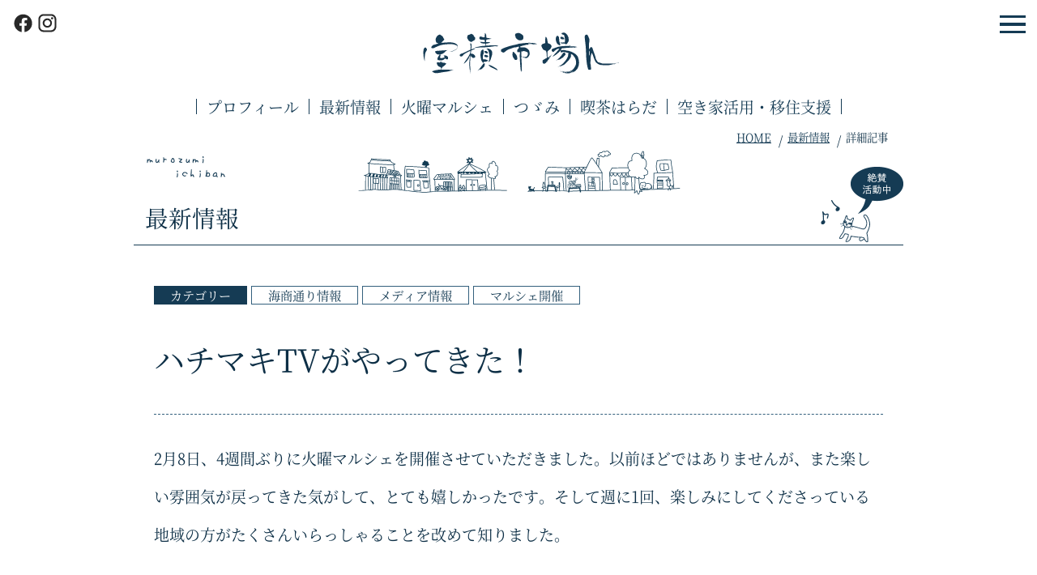

--- FILE ---
content_type: text/html; charset=UTF-8
request_url: https://murozumi-1ban.com/content/info?nb=246
body_size: 5738
content:
<!DOCTYPE html>
<html lang="ja">
<head><meta charset="UTF-8">
<meta name="format-detection" content="telephone=no">
<meta name="viewport" content="width=device-width,initial-scale=1">
<title>「ハチマキTVがやってきた！」 最新情報　室積市場ん</title>
<link rel="canonical" href="https://murozumi-1ban.com/content/info?nb=246">
<meta property="og:type" content="article">
<meta property="og:image" content="https://murozumi-1ban.com/hpdata/top/3.png">
<meta property="og:title" content="「ハチマキTVがやってきた！」 最新情報">
<meta property="og:description" content="室積市場んの「最新情報」を紹介しています。「ハチマキTVがやってきた！」2月8日、4週間ぶりに火曜マルシェを開催させていただきました。以前ほどではありませんが、また楽しい雰囲気が戻ってきた気がして、とても嬉しかったです。そして週に1回、楽しみに..">
<meta property="og:url" content="https://murozumi-1ban.com/content/info?nb=246">
<meta property="og:site_name" content="室積市場ん">
<meta property="og:locale" content="ja_JP"><meta property="article:published_time" content="2022-02-09T14:01:27+09:00">
<meta property="article:modified_time" content="2022-02-09T15:35:50+09:00">
<meta name="twitter:card" content="summary_large_image">
<link rel="apple-touch-icon" href="/icon.png">
<link rel="icon" sizes="any" href="/favicon.svg" type="image/svg+xml">
<link rel="icon alternate" href="/icon.png" type="image/png">
<link rel="mask-icon" href="/maskicon.svg" color="#153B54">
<link href="/commonfldr/css/layout/default.css" rel="stylesheet" media="screen,print">
<link href="/commonfldr/css/layout/header.css?b=165130634" rel="stylesheet" media="screen,print">
<link href="/commonfldr/css/layout/footer.css?b=202037982" rel="stylesheet" media="screen,print">
<link href="/commonfldr/css/layout/titlez.css?b=168847729" rel="stylesheet" media="screen,print">
<link href="/commonfldr/css/layout/pankuz.css?b=165130647" rel="stylesheet" media="screen,print">
<link href="/commonfldr/css/layout/hdrmenu.css" rel="stylesheet" media="screen">
<link href="/commonfldr/css/layout/bgrmenu.css?b=168839003" rel="stylesheet" media="screen">
<link href="/commonfldr/css/layout/common.css?b=163485500" rel="stylesheet" media="screen,print">
<link href="/commonfldr/css/layout/photo.css" rel="stylesheet" media="screen">
<link href="/commonfldr/css/layout/print.css" rel="stylesheet" media="print">
<link href="/commonfldr/css/layout/info.css?b=163540962" rel="stylesheet" media="screen,print">
<link href="/commonfldr/css/layout/font.css" rel="stylesheet" media="screen,print"><script src="/commonfldr/jvspt/default.js?b=2"></script>
<script>
isPGM = true; telnmbr = '080-5611-3404,090-6416-4333'; let isphpfrg2 = 2;
</script>
<script src="/commonfldr/jvspt/main.js"></script>
</head><body>
<header>
	<h1><a href="/"><img src="/hpdata/svg/logo.svg" alt="室積市場ん"></a></h1>
	<nav><ul class="menu">
		<li><a href="/profile/">プロフィール</a></li>
		<li><a href="/content/info">最新情報</a></li>
		<li><a href="/profile/marche/">火曜マルシェ</a></li>
		<li><a href="/profile/tsuzumi/"><span class="mc">室積市場ん×</span>つゞみ</a></li>
		<li><a href="/profile/harada/">喫茶はらだ</a></li>
		<li><a href="/profile/akiya/">空き家活用・移住支援</a></li>
	</ul></nav>
	<div class="bgrmn" onclick="Bgr.open()"><div class="menubtn"><div></div></div></div>
	<ul class="snsbox"><li><a target="_blank" rel="noopener noreferrer" href="https://www.facebook.com/murozumi1ban"><img src="/hpdata/svg/facebook.svg" alt="室積市場ん Facebook"></a></li><li><a target="_blank" rel="noopener noreferrer" href="https://www.instagram.com/murozumi_1ban/"><img src="/hpdata/svg/instagram.svg" alt="室積市場ん Instagram"></a></li></ul>
</header><div class="pankuz wrapper">
	<img src="/hpdata/image/p0010/497.png" alt="murozumi ichoban" class="i1 movz movz4">
	<img src="/hpdata/svg/top02.svg" alt="" class="i2 movz movz2">
	<img src="/hpdata/svg/top08.svg" alt="" class="i3 movz movz4">
<ul id="pankuz_ul">
<li><a href="/">HOME</a></li><li><a href="info">最新情報</a></li>
<li class="hit">詳細記事</li>

</ul>
<script type="application/ld+json">{"@context":"http://schema.org","@type":"BreadcrumbList","itemListElement":[{"@type":"ListItem","position":1,"item":{"@id":"https://murozumi-1ban.com/","name":"室積市場ん"}},{"@type":"ListItem","position":2,"item":{"@id":"https://murozumi-1ban.com/content/info","name":"最新情報　室積市場ん"}},{"@type":"ListItem","position":3,"item":{"@id":"https://murozumi-1ban.com/content/info?nb=246","name":"「ハチマキTVがやってきた！」 最新情報　室積市場ん"}}]}</script></div><div class="titlez wrapper">
	<img src="/hpdata/svg/cat.svg" alt="" class="cat">
	<img src="/hpdata/image/p0010/483.png" alt="" class="onpu">
	<img src="/hpdata/image/p0010/495.png" alt="絶賛活動中" class="i2 movz movz_d1">
	<img src="/hpdata/image/p0010/496.png" alt="ようこそ" class="i3">
	<h2 id="maintitle">最新情報</h2>
</div><div class="main bodrbot pdtop pdbot"><div class="nwk mh300"><div class="ibox"><ul class="nwsctg"><li class="mcolor">カテゴリー</li><li class="bdr"><a href="info?ctg=%E6%B5%B7%E5%95%86%E9%80%9A%E3%82%8A%E6%83%85%E5%A0%B1">海商通り情報</a></li><li class="bdr"><a href="info?ctg=%E3%83%A1%E3%83%87%E3%82%A3%E3%82%A2%E6%83%85%E5%A0%B1">メディア情報</a></li><li class="bdr"><a href="info?ctg=%E3%83%9E%E3%83%AB%E3%82%B7%E3%82%A7%E9%96%8B%E5%82%AC">マルシェ開催</a></li></ul><h3 class="kijititle">ハチマキTVがやってきた！</h3>
<div class="indent">

<div class="infop alnk">2月8日、4週間ぶりに火曜マルシェを開催させていただきました。以前ほどではありませんが、また楽しい雰囲気が戻ってきた気がして、とても嬉しかったです。そして週に1回、楽しみにしてくださっている地域の方がたくさんいらっしゃることを改めて知りました。<br><br>特に用はないけど、火曜日だからちょっと出ていこうかとか、マルシェに行ったら誰かいるから行ってみようかとか、ほんと不要不急と言われればそうなんですけど、人に会って話をするって、暮らしていくうえで大切なことなんだなぁと思いました。<br><div class="grddiv"><img data-grp="246" src="/commonfldr/img/grdimg.png" class="grdimg" alt=""><img data-grp="246" src="/commonfldr/img/dummy.png" data-src="899,p,,," class="900-600" alt="「ハチマキTVがやってきた！」関連画像" style="max-width:450px;"></div><br>そんな火曜マルシェに、NHK山口のハチマキTV『インタビュートラック』がやってきました。幸いお天気にも恵まれ、マルシェの賑わいに華が咲いたような感じでした。皆さん、積極的にインタビューにも答えてくださって、とても楽しそうでした。<br><br><div class="grddiv"><img data-grp="246" src="/commonfldr/img/grdimg.png" class="grdimg" alt=""><img data-grp="246" src="/commonfldr/img/dummy.png" data-src="901,p,,," class="900-600" alt="「ハチマキTVがやってきた！」関連画像" style="max-width:450px;"></div><br><br>トラックの中はこんな感じです。すごくよくできています。テレビの画面では、まるでスタジオでインタビューを受けているように映るらしいです。<br><div class="grddiv"><img data-grp="246" src="/commonfldr/img/grdimg.png" class="grdimg" alt=""><img data-grp="246" src="/commonfldr/img/dummy.png" data-src="903,p,,," class="900-600" alt="「ハチマキTVがやってきた！」関連画像" style="max-width:450px;"></div><br><br>NHK山口放送局の開局80周年を記念し、「ハチマキTV～その一歩に、エールを。～」のキャッチコピーのもと、1年間、山口県で奮闘するすべての人を応援してきたキャンペーンの集大成特別番組だそうですよ。誰のインタビューが採用されるか楽しみですね。</div>
<table class='iftltb alnk'><tbody>
<tr><th class="iftlth">放送</th><td class="iftltd">NHK山口・総合（県内向けの放送）</td></tr>
<tr><th class="iftlth">タイトル</th><td class="iftltd">NHK山口放送局開局80年特別番組『ハチマキＴＶ2022春～今、思うこと～』</td></tr>
<tr><th class="iftlth">放送日</th><td class="iftltd">2022年3月18日（金）19時30分～20時42分（72分拡大）</td></tr>
</tbody></table>
</div><div class="kousin"><ul class="nwsctg"><li class="mcolor">更新時間</li><li class="ud">2022-02-09 14:01</li></ul>
<ul class="snsbtnulz"><li class="facebook"><a href="https://www.facebook.com/share.php?u=https%3A%2F%2Fmurozumi-1ban.com%2Fcontent%2Finfo%3Fnb%3D246" target="_blank" rel="nofollow" style="background-color:#1877f2"><img src="/commonfldr/img/svgw/facebook.svg" alt="シェアする"></a></li>
<li class="x"><a href="https://twitter.com/share?url=https%3A%2F%2Fmurozumi-1ban.com%2Fcontent%2Finfo%3Fnb%3D246&text=%E3%80%8C%E3%83%8F%E3%83%81%E3%83%9E%E3%82%ADTV%E3%81%8C%E3%82%84%E3%81%A3%E3%81%A6%E3%81%8D%E3%81%9F%EF%BC%81%E3%80%8D%20%E6%9C%80%E6%96%B0%E6%83%85%E5%A0%B1" target="_blank" rel="nofollow" style="background-color:#000000"><img src="/commonfldr/img/svgw/x.svg" alt="ツイートする"></a></li>
<li class="hatena"><a href="https://b.hatena.ne.jp/add?url=https%3A%2F%2Fmurozumi-1ban.com%2Fcontent%2Finfo%3Fnb%3D246" target="_blank" rel="nofollow" style="background-color:#0090d8"><img src="/commonfldr/img/svgw/hatena.svg" alt="ブックマークに追加"></a></li>
<li class="pocket"><a href="https://getpocket.com/edit?url=https%3A%2F%2Fmurozumi-1ban.com%2Fcontent%2Finfo%3Fnb%3D246&title=%E3%80%8C%E3%83%8F%E3%83%81%E3%83%9E%E3%82%ADTV%E3%81%8C%E3%82%84%E3%81%A3%E3%81%A6%E3%81%8D%E3%81%9F%EF%BC%81%E3%80%8D%20%E6%9C%80%E6%96%B0%E6%83%85%E5%A0%B1" target="_blank" rel="nofollow" style="background-color:#d94342"><img src="/commonfldr/img/svgw/pocket.svg" alt="追加する"></a></li>
<li class="line"><a href="https://social-plugins.line.me/lineit/share?url=https%3A%2F%2Fmurozumi-1ban.com%2Fcontent%2Finfo%3Fnb%3D246" target="_blank" rel="nofollow" style="background-color:#00bb38"><img src="/commonfldr/img/svgw/line.svg" alt="LINEに送る"></a></li>
</ul></div></div>
<div class="nex_box" style="justify-content:space-around;"><a href="info?nb=248" class="nexb lft bfcolor2">前のページ</a><a href="info?nb=245" class="nexb rgt bfcolor2">次のページ</a></div>
<h3 class="kanren_title mcolor">関連記事</h3><div class="navz"><ul><li><a href="/content/info?nb=621" class="ilink_wak"><div class="ilink_img"><img src="/commonfldr/img/grdimg.png" class="grdimg" alt=""><div class="obfitprv"><div class="obfit"><img src="/commonfldr/img/dummy.png" data-src="2577,p,1ODQ3N217826689,si," class="396-298" alt="1月20日火曜マルシェ出店情報"></div></div></div><p>1月20日火曜マルシェ出店情報<br><span class="font_sans">2026-01-18 UP</span></p></a></li>
<li><a href="/content/info?nb=620" class="ilink_wak"><div class="ilink_img"><img src="/commonfldr/img/grdimg.png" class="grdimg" alt=""><div class="obfitprv"><div class="obfit"><img src="/commonfldr/img/dummy.png" data-src="2571,p,0MjgwN217210069,si," class="396-298" alt="1月13日火曜マルシェ出店情報"></div></div></div><p>1月13日火曜マルシェ出店情報<br><span class="font_sans">2026-01-11 UP</span></p></a></li>
<li><a href="/content/info?nb=618" class="ilink_wak"><div class="ilink_img"><img src="/commonfldr/img/grdimg.png" class="grdimg" alt=""><div class="obfitprv"><div class="obfit"><img src="/commonfldr/img/dummy.png" data-src="2566,p,zMzIzO215950653,si," class="396-396" alt="12月30日火曜マルシェ出店情報"></div></div></div><p>12月30日火曜マルシェ出店情報<br><span class="font_sans">2025-12-27 UP</span></p></a></li>
<li><a href="/content/info?nb=617" class="ilink_wak"><div class="ilink_img"><img src="/commonfldr/img/grdimg.png" class="grdimg" alt=""><div class="obfitprv"><div class="obfit"><img src="/commonfldr/img/dummy.png" data-src="2560,p,0MjUxN215392199,si," class="396-298" alt="12月23日火曜マルシェ出店情報"></div></div></div><p>12月23日火曜マルシェ出店情報<br><span class="font_sans">2025-12-21 UP</span></p></a></li>
<li><a href="/content/info?nb=616" class="ilink_wak"><div class="ilink_img"><img src="/commonfldr/img/grdimg.png" class="grdimg" alt=""><div class="obfitprv"><div class="obfit"><img src="/commonfldr/img/dummy.png" data-src="2555,p,0OTkyM214749591,si," class="396-298" alt="12月16日火曜マルシェ出店情報"></div></div></div><p>12月16日火曜マルシェ出店情報<br><span class="font_sans">2025-12-13 UP</span></p></a></li>
<li><a href="/content/info?nb=615" class="ilink_wak"><div class="ilink_img"><img src="/commonfldr/img/grdimg.png" class="grdimg" alt=""><div class="obfitprv"><div class="obfit"><img src="/commonfldr/img/dummy.png" data-src="2539,p,0NTA4N213587975,si," class="396-298" alt="12月9日火曜マルシェ出店情報"></div></div></div><p>12月9日火曜マルシェ出店情報<br><span class="font_sans">2025-12-06 UP</span></p></a></li>
<li><a href="/content/info?nb=614" class="ilink_wak"><div class="ilink_img"><img src="/commonfldr/img/grdimg.png" class="grdimg" alt=""><div class="obfitprv"><div class="obfit"><img src="/commonfldr/img/dummy.png" data-src="2537,p,1MzYyM213586997,si," class="396-298" alt="12月2日火曜マルシェ出店情報"></div></div></div><p>12月2日火曜マルシェ出店情報<br><span class="font_sans">2025-11-30 UP</span></p></a></li>
<li><a href="/content/info?nb=612" class="ilink_wak"><div class="ilink_img"><img src="/commonfldr/img/grdimg.png" class="grdimg" alt=""><div class="obfitprv"><div class="obfit"><img src="/commonfldr/img/dummy.png" data-src="2449,p,1NDE4N209351133,si," class="396-298" alt="11月25日火曜マルシェ出店情報"></div></div></div><p>11月25日火曜マルシェ出店情報<br><span class="font_sans">2025-11-23 UP</span></p></a></li>
</ul></div><div class="h4z"><img src="/hpdata/image/p0001/45.svg" alt=""><h3>カテゴリー</h3></div><div class="ctglnks"><ul><li><a href="info">全て表示する</a></li>
<li><a href="info?ctg=%E7%81%AB%E6%9B%9C%E3%83%9E%E3%83%AB%E3%82%B7%E3%82%A7">火曜マルシェ</a></li>
<li><a href="info?ctg=%E6%98%A5%E5%B8%82%E5%A0%B4%E3%82%93">春市場ん</a></li>
<li><a href="info?ctg=%E6%B5%B7%E5%95%86%E9%80%9A%E3%82%8A%E3%83%95%E3%82%A7%E3%82%B9%E3%82%BF">海商通りフェスタ</a></li>
<li><a href="info?ctg=%E6%B5%B7%E5%95%86%E9%80%9A%E3%82%8A%E6%83%85%E5%A0%B1">海商通り情報</a></li>
<li><a href="info?ctg=%E3%82%A4%E3%83%99%E3%83%B3%E3%83%88%E6%83%85%E5%A0%B1">イベント情報</a></li>
<li><a href="info?ctg=%E3%81%A4%E3%82%9E%E3%81%BF%E6%83%85%E5%A0%B1">つゞみ情報</a></li>
<li><a href="info?ctg=%E5%AE%A4%E7%A9%8D%E3%81%8A%E3%81%86%E3%81%A1%E3%81%A4%E3%81%AA%E3%81%90%E3%83%97%E3%83%AD%E3%82%B8%E3%82%A7%E3%82%AF%E3%83%88">室積おうちつなぐプロジェクト</a></li>
<li><a href="info?ctg=%E4%B9%85%E4%BF%9D%E3%81%95%E3%82%93%E6%83%85%E5%A0%B1">久保さん情報</a></li>
<li><a href="info?ctg=%E5%BF%98%E3%82%8C%E3%82%82%E3%81%AE">忘れもの</a></li>
<li><a href="info?ctg=%E5%87%BA%E5%BA%97%E6%83%85%E5%A0%B1">出店情報</a></li>
<li><a href="info?ctg=%E3%83%A1%E3%83%87%E3%82%A3%E3%82%A2%E6%83%85%E5%A0%B1">メディア情報</a></li>
<li><a href="info?ctg=%E3%81%8A%E7%9F%A5%E3%82%89%E3%81%9B">お知らせ</a></li>
<li><a href="info?ctg=%E3%83%9E%E3%83%AB%E3%82%B7%E3%82%A7%E9%96%8B%E5%82%AC">マルシェ開催</a></li>
<li><a href="info?ctg=%E5%87%BA%E5%BA%97%E8%80%85%E7%B4%B9%E4%BB%8B">出店者紹介</a></li>
<li><a href="info?ctg=%E6%80%9D%E5%AD%A3%E3%81%AE%E6%9C%AC">思季の本</a></li>
<li><a href="info?ctg=%E3%81%8A%E3%81%95%E3%81%8B%E3%81%AA%E3%83%9E%E3%83%AB%E3%82%B7%E3%82%A7">おさかなマルシェ</a></li>
<li><a href="info?ctg=%E7%A9%BA%E3%81%8D%E5%AE%B6%E6%83%85%E5%A0%B1">空き家情報</a></li>
<li><a href="info?ctg=%E3%83%AC%E3%83%B3%E3%82%BF%E3%83%AB%E3%82%B9%E3%83%9A%E3%83%BC%E3%82%B9">レンタルスペース</a></li>
<li><a href="info?ctg=%E5%AE%A4%E7%A9%8D%E3%81%AE%E9%AD%85%E5%8A%9B">室積の魅力</a></li>
<li><a href="info?ctg=%E3%81%9D%E3%81%AE%E4%BB%96">その他</a></li>
<li><a href="info?ctg=%E6%98%A5%E5%B8%82%E5%A0%B4%E3%82%932025">春市場ん2025</a></li>
</ul></div>
</div></div>
<div id="hdrmenu" onclick="Bgr.open()"><div class="menubtn"><div></div></div></div><div id="bgrmenu"><div class="scllbr">
<div class="bgrmenubtn" onclick="Bgr.open()"><img src="/hpdata/svg/close.svg" alt="メニュー閉じる"></div>
<div class="bgrwak">
	<div class="logo"><a href="/"><img src="/hpdata/svg/logo.svg" alt="室積市場ん"></a></div>
	<ul class="ultyp1">
		<li><a class="bfcolor" href="/profile/">プロフィール</a></li>
		<li><a class="bfcolor" href="/content/info">最新情報</a></li>
		<li><a class="bfcolor" href="/profile/marche/">火曜マルシェ</a></li>
		<li><a class="bfcolor" href="/profile/tsuzumi/"><span class="mc">室積市場ん×</span>つゞみ</a></li>
		<li><a class="bfcolor" href="/profile/harada/">喫茶はらだ</a></li>
		<li><a class="bfcolor" href="/profile/akiya/">空き家活用・移住支援</a></li>
	</ul>
	<ul class="sns">
		<li><a href="/profile/#contactus"><img src="/hpdata/svg/denwa.svg" alt="お電話"><p>お問合せ</p></a></li>
		<li><a href="/profile/marche/access1.html"><img src="/hpdata/svg/map.svg" alt="アクセス"><p>アクセス</p></a></li>
		<li><a href="/content/calendar"><img src="/hpdata/svg/calendar.svg" alt="カレンダー"><p>カレンダー</p></a></li>
		<li><a href="/profile/#contactus"><img src="/hpdata/svg/mail.svg" alt="メールフォーム"><p>メール</p></a></li>
	</ul>
	<ul class="snsbox">
		<li><a target="_blank" rel="noopener noreferrer" href="https://www.facebook.com/murozumi1ban"><img src="/hpdata/image/p0012/575.png" alt="Facebook 室積市場ん"></a></li>
		<li><a target="_blank" rel="noopener noreferrer" href="https://www.instagram.com/murozumi_1ban/"><img src="/hpdata/image/p0012/574.png" alt="Instagram 室積市場ん"></a></li>
	</ul>
	<ul class="ultyp2">
		<li><a href="/siteinfo/">サイトポリシー</a></li>
		<li><a href="/siteinfo/sitemap.html">サイトマップ</a></li>
		<li><a href="/siteinfo/privacy-policy.html">プライバシーポリシー</a></li>
	</ul>
</div></div></div><div class="bnrbx"><a target="_blank" rel="noopener noreferrer" href="https://www.facebook.com/murozumi1ban"><img src="/hpdata/image/p0012/572.png" alt="室積市場ん Facebook" class="804-248"></a>
	<a target="_blank" rel="noopener noreferrer" href="https://www.instagram.com/murozumi_1ban/"><img src="/hpdata/image/p0012/573.png" alt="室積市場ん Instagram" class="804-248"></a></div>
<div class="bnrbx" style="padding-top: 5px;"><a target="_blank" rel="noopener noreferrer" href="https://www.hikaribridge.jp/"><img src="/hpdata/image/p0014/652.png" alt="ひかりブリッジ" class="804-248"></a>
	<a target="_blank" rel="noopener noreferrer" href="https://murozumi-yamaguchi.com/"><img src="/hpdata/image/p0014/678.png" alt="むろづみ空想計画舎2" class="804-248"></a></div>
<div class="matibox">
	<img src="/hpdata/image/p0001/23.svg" alt="室積 街のイメージ" class="i1 movz movz4">
	<img src="/hpdata/image/p0001/24.svg" alt="室積 街のイメージ" class="i2 movz movz2">
</div>
<div class="noticez">何気ない風景、空気、人々の交流こそが一番の魅力。ぜひ一度、室積に遊びに来てください。</div>
<footer>
	<div class="wrapper">
		<a class="logo" href="/"><img src="/hpdata/svg/logo.svg" alt="室積市場ん"></a>
		<ul class="addr"><li>〒743-0007 山口県光市室積3丁目15-1</li></ul>
		<nav><ul>
			<li><a href="/profile/">プロフィール</a></li>
			<li><a href="/content/info">最新情報</a></li>
			<li><a href="/profile/marche/">火曜マルシェ</a></li>
			<li><a href="/profile/tsuzumi/"><span class="mc">室積市場ん×</span>つゞみ</a></li>
			<li><a href="/profile/harada/">喫茶はらだ</a></li>
			<li><a href="/profile/akiya/">空き家活用・移住支援</a></li>
		</ul></nav>
		<ul class="siteinfo">
			<li><a href="/siteinfo/">サイトポリシー</a></li>
			<li><a href="/siteinfo/sitemap.html">サイトマップ</a></li>
			<li><a href="/siteinfo/privacy-policy.html">プライバシーポリシー</a></li>
			<li><a href="/profile/#contactus">お問い合わせ</a></li>
		</ul>
	</div>
	<div class="copy font_sans">Copyright(C) MUROZUMI-ICHIBAN All Rights Reserved.</div>
</footer></body></html>

--- FILE ---
content_type: text/css
request_url: https://murozumi-1ban.com/commonfldr/css/layout/default.css
body_size: 1012
content:
@charset "UTF-8";

html{ width:100%; height:100%; font-size:17px; line-height:200%; }
body{
  margin:0; padding:0; width:100%; height:100%; text-align:left; color:#0d2f46; background-color:#ffffff; overflow-y:scroll; overflow-x:hidden;
  font-family: "Noto Serif CJK JP Subset", "游明朝体", "YuMincho", "游明朝", "Yu Mincho", "ヒラギノ明朝 ProN W3", "Hiragino Mincho ProN W3", HiraMinProN-W3, "ヒラギノ明朝 ProN", "Hiragino Mincho ProN", "ヒラギノ明朝 Pro", "Hiragino Mincho Pro", "HGS明朝E", "ＭＳ Ｐ明朝", "MS PMincho", serif; -webkit-text-size-adjust: 100%;
}
a{ color:#153B54; text-decoration:underline; }
form{ margin:0; padding:0; }
sup{ font-size:0.7rem; line-height:100%; }
header, nav, article, aside, section, footer, picture{ display:block; margin:0; padding:0; } 
img,svg{ display:block; max-width:100%; height:auto; border-width:0; border-color:none; }
iframe{ max-width:100%; border:0; }
p{ display:block; margin:0; padding:0; }
table{ border-collapse:collapse; margin:0; padding:0; font-size:0.94rem; line-height:225%; box-sizing:border-box; }
th,td{ box-sizing:border-box; }
.relv{ position:relative; }
.allcontents{ width:100%; overflow-x:hidden; overflow-y:visible; }
.wrapper{ margin:0 auto; padding:0; width:96%; max-width:950px; }
.nwk{ margin:0 auto; padding:0; width:94%; max-width:900px; }
.nwk2{ margin:0 auto; padding:20px 0px; width:94%; max-width:900px; }
.nwk3{ margin:0 auto; padding:0px 0px 50px; width:94%; max-width:900px; }
.printtrun{ page-break-before:always; }
.printtrun2{ page-break-after:always; }

.mcolor { background-color:#153B54; color:#fff; }
.mcolor a{ color:#fff; }
.mbdrcolor{ border-color:#222; }
.mbgcolor{ background-color:#f8f8f8; }
.sbcolor { background-color:#aa414d; color:#fff; }
.sbcolor a{ color:#fff; }
.accolor { background-color:#c6ac58; color:#fff; }
.accolor a{ color:#fff; }
.bfcolor::before{ background-color:#1c5073; color:#fff; }
.afcolor::after{ background-color:#1c5073; color:#fff; }
.bfcolor2::before{ background-color:#153B54; color:#fff; }
.afcolor2::after{ background-color:#1c5073; color:#fff; }
.nexcolor{ background-color:#1c5073; color:#fff; }
.bdrcolor{ border-color:#072b43; }
.bdrcolor2{ border-color:#93a2ad; }
.bdrc{ border-color:#34607d; }
.mojicolor{ color:#153B54; }
.mojicolor a{ color:#153B54; text-decoration:none; }
a.mojicolor{ color:#153B54; }
.mojicolor2{ color:#000; }
.scroll-top{ background-color:#153B54; }
.skkcolor:before{ border-color: transparent transparent transparent #153B54; }
.skkcolora:after{ border-color: transparent transparent transparent #153B54; }
.bodrtop{ border-top:1px dashed #34607d; }
.bodrbot{ border-bottom:1px dashed #34607d; }
span.red{ color:#c30; }
.pdtop{ padding-top:30px; }
.pdbot{ padding-bottom:40px; }
.mh300{ min-height:300px; }

@media print,screen and (min-width: 768px) {
  html{ font-size:18px; line-height:250%; }
  .pdtop{ padding-top:40px; }
  .pdbot{ padding-bottom:50px; }
}

@media print,screen and (min-width: 1100px) {
  html{ font-size:19px; line-height:250%; }
}
@media print{
  .main{ width:1000px; }
}





--- FILE ---
content_type: text/css
request_url: https://murozumi-1ban.com/commonfldr/css/layout/header.css?b=165130634
body_size: 578
content:
header { position: relative; padding: 40px 0px 15px; width: 100%; line-height: 100%; }
header h1 { margin: 0px auto; padding: 0px; width: 60%; max-width: 220px; font-size: 1rem; line-height: 100%; }
header h1 img { width: 100%; }
header .bgrmn { position: absolute; top: 0px; right: 0px; width: 60px; height: 60px; cursor: pointer; }
header nav { margin: 0px auto; padding: 0px; width: 100%; max-width: 400px; font-size: 0.9rem; }
header nav ul { margin: 0px; padding: 5px 0px 0px; list-style-type: none; width: 100%; display: flex; flex-flow: wrap; justify-content: center; }
header nav li { display: inline-block; margin: 15px 0px 0px; padding: 0px; border-right: 1px solid #153b54; white-space: nowrap; }
header nav li:first-of-type { border-left: 1px solid #153b54; }
header nav li:nth-of-type(2) { display: none; }
header nav li:nth-of-type(5) { border-left: 1px solid #153b54; }
header nav span { display: none; }
header nav a { display: inline-block; padding: 0px 10px; text-decoration: none; }
header .snsbox { position: absolute; top: 15px; left: 15px; margin: 0px; padding: 0px; list-style-type: none; width: 100px; display: none; flex-flow: row; justify-content: flex-start; }
header .snsbox li { margin: 0px 3px 0px 0px; padding: 0px; width: 27px; height: 27px; }
header .snsbox img { width: 100%; height: auto; }
@media print, screen and (min-width: 360px) {
  header nav { font-size: 1rem; }
}
@media print, screen and (min-width: 390px) {
  header nav li:nth-of-type(2) { display: inline-block; }
}
@media print, screen and (min-width: 460px) {
  header nav { max-width: 500px; }
  header nav a { padding: 0px 15px; }
}
@media screen and (min-width: 390px) and (max-width: 459px) {
  header nav li:nth-of-type(4) { border-left: 1px solid #153b54; }
  header nav li:nth-of-type(5) { border-left: 0px; }
}
@media print, screen and (min-width: 680px) {
  header { padding-top: 40px; }
  header .snsbox { display: flex; }
  header nav { max-width: 600px; }
}
@media screen and (min-width: 680px) and (max-width: 767px) {
  header nav span { display: inline; }
}
@media print, screen and (min-width: 768px) {
  header h1 { max-width: 250px; }
  header nav { padding-top: 10px; max-width: 100%; }
  header nav li:nth-of-type(5) { border-left: 0px; }
  header nav a { padding: 0px 10px; }
}
@media print, screen and (min-width: 1100px) {
  header nav a { padding: 0px 12px; }
}


--- FILE ---
content_type: text/css
request_url: https://murozumi-1ban.com/commonfldr/css/layout/footer.css?b=202037982
body_size: 742
content:
.bnrbx { margin: 0px auto; padding: 20px 0px 0px; width: 96%; max-width: 860px; flex-flow: wrap; justify-content: space-between; }
.bnrbx a { display: block; margin: 20px auto 0px; flex-basis: 49%; border: 1px solid #9dacb5; box-sizing: border-box; }
.bnrbx img { width: 100%; height: auto; }
.matibox { margin: 0px auto; padding: 40px 0px 20px; width: 90%; max-width: 380px; display: flex; flex-flow: wrap; justify-content: space-between; }
.matibox img { width: 50%; max-width: 182px; height: auto; }
.noticez { margin: 0px auto; padding: 0px 0px 35px; width: 90%; text-align: center; font-size: 0.85rem; line-height: 200%; }
footer { padding: 30px 0px 0px; text-align: center; line-height: 100%; border-top: 1px solid #34607d; }
footer ul { list-style-type: none; }
footer a { text-decoration: none; }
footer .logo { display: inline-block; width: 50%; max-width: 220px; }
footer .addr { margin: 0px auto; padding: 20px 0px 0px; width: 96%; font-size: 0.9rem; display: flex; flex-flow: wrap; justify-content: center; }
footer .addr li { display: inline-block; margin: 0px; padding: 0px 5px; }
footer nav { margin: 0px auto; padding: 0px; width: 100%; }
footer nav ul { margin: 0px; padding: 0px; list-style-type: none; width: 100%; line-height: 100%; }
footer nav li { margin: 0px; padding: 0px; border-bottom: 1px dashed #34607d; }
footer nav li:first-of-type { margin-top: 20px; border-top: 1px dashed #34607d; }
footer nav a { display: block; padding: 16px 0px; }
footer .copy { padding: 5px 0px; font-size: 0.65rem; line-height: 100%; letter-spacing: 0.1em; }
.siteinfo { margin: 0px; padding: 10px 0px 60px; text-align: center; font-size: 0.8rem; line-height: 100%; display: flex; flex-flow: wrap; justify-content: center; }
.siteinfo li { display: inline-block; margin: 15px 0px 0px; padding: 0px 10px; border-top: 0px; }
@media print, screen and (min-width: 500px) {
  .bnrbx { display: flex; }
  .bnrbx a { margin: 20px 0px 0px; padding: 0px; }
  footer nav { max-width: 500px; }
  footer nav ul { padding: 5px 0px 0px; display: flex; flex-flow: wrap; justify-content: center; }
  footer nav li { display: inline-block; margin: 15px 0px 0px; padding: 0px; border-bottom: 0px; border-right: 1px solid #153b54; white-space: nowrap; }
  footer nav li:first-of-type { margin-top: 15px; border-top: 0px; border-left: 1px solid #153b54; }
  footer nav li:nth-of-type(5) { border-left: 1px solid #153b54; }
  footer nav span { display: none; }
  footer nav a { display: inline-block; padding: 0px 10px; }
}
@media print, screen and (min-width: 680px) {
  footer nav { max-width: 600px; }
}
@media screen and (min-width: 680px) and (max-width: 767px) {
  footer nav span { display: inline; }
}
@media print, screen and (min-width: 768px) {
  footer nav { padding-top: 5px; max-width: 100%; }
  footer nav li:nth-of-type(5) { border-left: 0px; }
  footer nav a { padding: 0px 10px; }
  .bnrbx a { flex-basis: 47%; }
  .siteinfo li:last-of-type { display: inline-block; }
}
@media print, screen and (min-width: 1100px) {
  footer nav a { padding: 0px 12px; }
}


--- FILE ---
content_type: text/css
request_url: https://murozumi-1ban.com/commonfldr/css/layout/titlez.css?b=168847729
body_size: 318
content:
.titlez { position: relative; margin: 0px auto; padding: 0px; border-bottom: 1px solid #153b54; }
.titlez img.cat { position: absolute; bottom: 3px; right: 0px; width: 28%; max-width: 38px; z-index: 2; }
.titlez img.onpu { position: absolute; bottom: 25px; right: 78px; width: 10%; max-width: 24px; z-index: 2; display: none; }
.titlez img.i2 { position: absolute; bottom: 38px; right: 0px; width: 65px; z-index: 3; display: none; }
.titlez img.i3 { position: absolute; bottom: 26px; right: 25px; width: 40px; z-index: 3; display: none; }
#maintitle { margin: 0px; padding: 20px 0px 10px 5px; font-size: 1.3rem; line-height: 125%; font-weight: normal; }
@media print, screen and (min-width: 300px) {
  #maintitle { padding: 25px 65px 16px 5px; }
  .titlez img.i3 { display: block; }
}
@media print, screen and (min-width: 400px) {
  .titlez img.cat { right: 41px; width: 138px; }
  .titlez img.i2, .titlez div { display: block; }
  .titlez img.i3 { display: none; }
  #maintitle { padding: 25px 80px 16px 5px; }
}
@media print, screen and (min-width: 600px) {
  #maintitle { font-size: 1.5rem; line-height: 125%; }
}
@media print, screen and (min-width: 768px) {
  #maintitle { padding-left: 14px; }
  .titlez img.onpu { display: block; }
}


--- FILE ---
content_type: text/css
request_url: https://murozumi-1ban.com/commonfldr/css/layout/pankuz.css?b=165130647
body_size: 510
content:
.pankuz { position: relative; padding: 0px; height: 50px; font-size: 0.7rem; line-height: 100%; font-weight: normal; }
.pankuz img.i1 { position: absolute; bottom: 10px; left: 10px; width: 15%; max-width: 110px; display: none; }
.pankuz img.i2 { position: absolute; bottom: 0px; left: 51%; width: 43%; max-width: 190px; }
.pankuz img.i3 { position: absolute; bottom: 0px; right: 51%; width: 43%; max-width: 190px; }
.pankuz a { color: #153b54; }
.pankuz ul { list-style-type: none; margin: 0px 2% 0px 5px; padding: 0px; display: none; flex-flow: wrap; justify-content: flex-end; }
.pankuz li { position: relative; display: inline-block; margin: 0px; padding: 7px 0px 7px 20px; max-width: 250px; overflow: hidden; text-overflow: ellipsis; white-space: nowrap; }
.pankuz li::before { position: absolute; top: 50%; left: 6px; content: "/"; width: 10px; height: 10px; line-height: 100%; text-align: center; font-size: 0.8rem; transform: translateY(-50%); }
.pankuz li:first-child { padding-left: 0px; }
.pankuz li:first-child::before { content: normal; }
.pankz_bk { position: absolute; top: 0px; left: 0px; width: 100%; height: 86px; z-index: -1; }
@media print, screen and (min-width: 300px) {
  .pankuz li { padding: 7px 0px 7px 20px; }
}
@media print, screen and (min-width: 400px) {
  .pankuz img.i2, .pankuz img.i3 { width: 30%; bottom: 0px; }
}
@media print, screen and (min-width: 500px) {
  .pankuz img.i2, .pankuz img.i3 { width: 30%; bottom: -5px; }
  .pankuz img.i1 { display: block; }
}
@media print, screen and (min-width: 768px) {
  .pankuz { height: 70px; }
  .pankuz img.i2, .pankuz img.i3 { width: 30%; bottom: -15px; }
  .pankuz ul { display: flex; }
  .pankuz img.i1 { bottom: 7px; }
}


--- FILE ---
content_type: text/css
request_url: https://murozumi-1ban.com/commonfldr/css/layout/hdrmenu.css
body_size: 59
content:
#hdrmenu { background-color: rgba(255, 255, 255, 0.8); width: 60px; height: 60px; padding: 0px; cursor: pointer; }
#hdrmenu img { width: 100%; }


--- FILE ---
content_type: text/css
request_url: https://murozumi-1ban.com/commonfldr/css/layout/bgrmenu.css?b=168839003
body_size: 635
content:
#bgrmenu { background-color: #ffffff; text-align: center; font-size: 0.9rem; line-height: 100%; }
#bgrmenu > div { position: relative; width: 100%; height: 100%; overflow: hidden auto; }
#bgrmenu a { text-decoration: none; }
#bgrmenu .bgrmenubtn { position: absolute; top: 0px; right: 0px; cursor: pointer; z-index: 3; width: 60px; height: 60px; }
#bgrmenu .bgrwak { margin: 0px auto; padding: 1px 0px; width: 90%; max-width: 400px; }
#bgrmenu .logo { margin: 0px auto; padding: 30px 0px; width: 200px; }
#bgrmenu ul.ultyp1 { margin: 0px; padding: 0px; list-style-type: none; text-align: left; font-size: 1.04rem; line-height: 100%; }
#bgrmenu ul.ultyp1 li { margin: 0px; padding: 0px; border-top: 1px dashed #1c5073; }
#bgrmenu ul.ultyp1 li:last-of-type { border-bottom: 1px dashed #1c5073; }
#bgrmenu ul.ultyp1 li a { position: relative; display: block; padding: 20px 20px 20px 30px; }
#bgrmenu ul.ultyp1 li a::before { position: absolute; top: 50%; left: 10px; width: 4px; height: 23px; content: ""; transform: translateY(-50%); }
#bgrmenu ul.ultyp1 li a::after { position: absolute; top: 50%; right: 15px; width: 6px; height: 6px; content: ""; border-top: 1px solid #1c5073; border-right: 1px solid #153b54; transform: translateY(-50%) rotate(45deg); }
#bgrmenu .snsbox { margin: 20px 0px 0px; padding: 0px; list-style-type: none; display: flex; flex-flow: row; justify-content: center; }
#bgrmenu .snsbox li { margin: 0px 5px; padding: 0px; width: 31px; }
#bgrmenu .snsbox img { width: 100%; }
#bgrmenu ul.ultyp2 { margin: 0px; padding: 10px 0px 30px; list-style-type: none; font-size: 0.9rem; line-height: 200%; display: flex; flex-flow: wrap; justify-content: center; }
#bgrmenu ul.ultyp2 li { margin: 5px 8px; padding: 0px; }
#bgrmenu .sns { margin: 0px auto; padding: 30px 0px 0px; list-style-type: none; display: flex; flex-flow: wrap; justify-content: center; font-size: 0.7rem; line-height: 200%; }
#bgrmenu .sns li { width: 70px; }
#bgrmenu .sns img { margin: 0px auto; width: 45px; }
@media print, (min-width: 768px) {
  #bgrmenu .scllbr::-webkit-scrollbar { width: 7px; }
  #bgrmenu .scllbr::-webkit-scrollbar-thumb { background: #cccccc; }
  #bgrmenu .scllbr::-webkit-scrollbar-track { background: #eeeeee; }
}


--- FILE ---
content_type: text/css
request_url: https://murozumi-1ban.com/commonfldr/css/layout/common.css?b=163485500
body_size: 1862
content:
.obfitprv{ position:relative; width:100%; height:0; padding-bottom:100%; }
.obfit { position: absolute; top: 0px; left: 0px; display: block; width: 100%; height: 100%; overflow:hidden; }
.obfit img{ width: 100%; height: 100%; object-fit: cover; }
.clearfix:after{ content:""; display:block; clear:both; }
.gosic{ font-family: "游ゴシック体",YuGothic,"游ゴシック Medium","Yu Gothic Medium","メイリオ",sans-serif; }
.font_sans{ font-family:arial,sans-serif; }
.font_serif{ font-family:"Times New Roman",serif; }
.scroll-top{ position: fixed; right: 10px; bottom: -45px; width: 45px; height: 45px; z-index: 30; cursor: pointer; }
.scroll-top:before,.scroll-top:after{ content:""; position: absolute; top: 46%; width:48%; height:6%; background-color:#fff; }
.scroll-top:before{ left: 11%; transform: rotate(-45deg); }
.scroll-top:after{ right: 11%; transform: rotate(45deg); }
.tate{ -moz-writing-mode: vertical-rl; writing-mode: vertical-rl; text-orientation: mixed; }
.sml{ font-size:0.85rem; line-height:200%; }
.h4z{ position: relative; margin:30px auto 0; padding:0; width:192px; }
.h4z img{ width:100%; height:auto; }
.h4z h3,.h4z h4,.h4z div{ position: absolute; top:2px; left:0; margin:0; padding:0; width:100%; height:46px; font-size:0.9rem; line-height:46px; text-align:center; color:#fff; font-weight:normal; }
.mrgntop50{ margin-top:50px; }

.menubtn{ position:relative; width:100%; height:100%; cursor:pointer; }
.menubtn:before,.menubtn:after{ content:""; position:absolute; left:23%; width:54%; height:6%; background-color:#153B54; }
.menubtn:before{ top:31%; }
.menubtn:after{ bottom:31%; }
.menubtn > div{ position:absolute; top:47%; left:23%; width:54%; height:6%; background-color:#153B54; }

.navz ul{ margin:0; padding:0; list-style-type:none; display: flex; flex-flow: row wrap; justify-content:space-between; }
.navz li{ margin:20px 0 0 0; padding:0; flex-basis:48%; }
.navz li a{ text-decoration:none; }
.navz li .ilink_img{ width:100%; position:relative; }
.navz li .waksen{ outline:1px solid #ddd; }
.navz li img{ width:100%; }
.navz li p{ padding:10px 0 0; line-height:150%; }
.navz li span{ font-size:0.8rem; }
.navz li span.red{ color:#d30; }

.ctglnks { margin: 10px 0px 0px; padding: 10px 25px 25px; border: 1px solid #34607d; background-image: url("/hpdata/bg/10.png"); }
.ctglnks h4 { margin: 0px; padding: 25px 0px 0px; font-size: 0.9rem; line-height: 100%; }
.ctglnks h4:first-of-type{ padding-top: 10px; }
.ctglnks ul { margin: 0px; padding: 0px 0px 5px; list-style-type: none; width: 100%; line-height: 125%; display: flex; flex-flow: wrap; justify-content: flex-start; }
.ctglnks li { position: relative; margin: 17px 0px 0px; padding: 0px 20px 0px 22px; display: inline-block; }
.ctglnks li::before { position: absolute; top: 50%; left: 0px; width: 15px; height: 15px; content: ""; background-color: #153b54; border-radius: 50%; transform: translateY(-50%); }
.ctglnks li::after { position: absolute; top: 50%; left: 4px; width: 4px; height: 4px; content: ""; border-top: 1px solid #ffffff; border-right: 1px solid #ffffff; transform: translateY(-50%) rotate(45deg); }

.deftab { margin: 30px 0 0; width: 100%; line-height: 200%; }
.deftab th, .deftab td { padding: 10px 15px; border: 1px solid #34607d; }
.deftab th{ text-decoration: none; font-weight:normal; background-color:#f9f9f9; }
.deftab thead th{ text-align:center; padding:0; line-height: 150%; }
.deftab tbody th{ vertical-align:top; text-align:left; }
.defcol2 th.th_left { width: 25%; }
.defcol2 td { width: 75%; }
.defcol3 th.th_left { width: 24%; }
.defcol3 td { width: 38%; }
.defcol4 th.th_left { width: 25%; }
.defcol4 td { width: 25%; }
.defcol5 th.th_left { width: 20%; }
.defcol5 td { width: 20%; }
.defcol8 th.th_left { width: 30%; }
.defcol8 td { width: 10%; text-align:center; }
.wrgrp { display: flex; flex-flow: row wrap; line-height: 200%; }
.nwgrp { line-height: 200%; }
.wrgrp > div { box-sizing: border-box; }
.nwgrp > div { box-sizing: border-box; }
.sbgrp { justify-content: flex-start; }
.sbgrp > div { margin-top: 20px; }
.phtgrp > div > div:first-of-type { margin-bottom: 5px; }
.phtgrp > div > div:first-of-type img { width: 100%; height: auto; }
.phtgrp > div > div.waku { padding: 3px; border: 1px solid #cccccc; }
.box04 { flex-basis: 50%; }
.box05 { flex-basis: 33.3%; }
.box06 { flex-basis: 50%; }
.grpcntr{ text-align: center; font-size: 0.9rem; line-height: 150%; }
.grdimg{ position:absolute; top:0; left:0; width:100%; height:100%; z-index:10; }

@media screen and (max-width: 767px) {
  .deftab thead{ display:none; }
  .deftab th, .deftab td { display: block; padding: 5px 10px; width: 100%; border-top-width: 0; position: relative; }
  .deftab th.th_left { width: 100%; }
  .deftab tr:first-child th { border-top-width: 1px; }
  .defthdr th:before, .defthdr td:before{ content: attr(data-label); display: inline-block; float: left; text-align: left;
	padding-right: 15px; white-space: nowrap; font-weight:bold; }
}
@media screen and (min-width: 500px) and (max-width: 767px) {
  .navz ul{ justify-content:flex-start; }
  .navz li{ margin:30px 5% 0 0; flex-basis:30%; }
  .navz li:nth-of-type(7),.navz li:nth-of-type(8){ display:none; }
  .navz li:nth-of-type(3n){ margin-right:0; }
}
@media screen and (max-width: 639px) {
  .sbgrp > div.box04 { margin-right:2%; flex-basis: 49%; }
  .sbgrp > div.box04:nth-of-type(2n){ margin-right:0; }
  .sbgrp > div.box05 { margin-right:2%; flex-basis: 32%; }
  .sbgrp > div.box05:nth-of-type(3n){ margin-right:0; }
  .sbgrp > div.box06 { margin-right:2%; flex-basis: 49%; }
  .sbgrp > div.box06:nth-of-type(2n){ margin-right:0; }
}
@media print,screen and (min-width: 640px) {
  .nwgrp { display: flex; flex-flow: row nowrap; }
  .box02 { flex-basis: 50%; }
  .box03 { flex-basis: 33.3%; }
  .box04 { flex-basis: 25%; }
  .box05 { flex-basis: 20%; }
  .box06 { flex-basis: 33.3%; }
  .sbgrp > div.box02 { margin-right:2%; flex-basis: 49%; }
  .sbgrp > div.box02:nth-of-type(2n){ margin-right:0; }
  .sbgrp > div.box03 { margin-right:2%; flex-basis: 32%; }
  .sbgrp > div.box03:nth-of-type(3n){ margin-right:0; }
  .sbgrp > div.box04 { margin-right:1.3%; flex-basis: 24%; }
  .sbgrp > div.box04:nth-of-type(4n){ margin-right:0; }
  .sbgrp > div.box05 { margin-right:1.2%; flex-basis: 19%; }
  .sbgrp > div.box05:nth-of-type(5n){ margin-right:0; }
  .sbgrp > div.box06 { margin-right:2%; flex-basis: 32%; }
  .sbgrp > div.box06:nth-of-type(3n){ margin-right:0; }
}
@media print,screen and (min-width: 768px) {
  .nv{ display:none; }
  .scroll-top{ bottom: -73px; width: 73px; height: 73px; }
  .navz ul{ justify-content:flex-start; }
  .navz li{ margin:30px 4% 0 0; flex-basis:22%; }
  .navz li:nth-of-type(4n){ margin-right:0; }
}





--- FILE ---
content_type: text/css
request_url: https://murozumi-1ban.com/commonfldr/css/layout/info.css?b=163540962
body_size: 2906
content:
.info_wak{ margin:0 0 20px; padding:20px; background:#f9f8f5; border:1px solid #d9d8d5; font-size:1rem; line-height:150%; }
input,select,textarea{ font-family:"游ゴシック体",YuGothic,"游ゴシック Medium","Yu Gothic Medium","メイリオ",sans-serif; color:#000; font-weight:normal; }
input,textarea{ -webkit-appearance: none; border-radius: 0; }
input[type="radio"]{ -webkit-appearance: auto; }
.mformmesg{ font-size:1.3rem; line-height:175%; padding-bottom:15px; }

.ibox{ margin:40px 0 0; padding:0; }
.ibox:first-of-type{ margin:0; }
.ibox h3.kijititle{ margin-bottom:10px; padding:0px 0 20px; font-size:2rem; line-height:150%; border-bottom:1px dashed #34607d; font-weight:normal; }
.ibox h3 a{ text-decoration:none; }
.ibox .indent{ padding:0; }
.ibox .infop{ padding:20px 0 0; text-align: left; word-break: break-word; }
.ibox .qabun .infop{ padding-top:10px; }
.ibox .infop::after{ content:""; display:block; clear:both; }
.ibox .infop img{ margin:0; width:100%; }
.ibox .infop .grddiv{ position:relative; display:inline-block; margin:25px 0 10px; max-width:96%; }
.ibox .infop .grddiv img.grdimg{ height:100%; }
.ibox .infop div.waksen{ margin:30px 6px 16px; max-width:calc(96% - 12px); outline:1px solid #ccc; outline-offset:5px; }
.ibox .infop div.waksen-nomgn{ margin:11px 6px 16px; max-width:calc(96% - 12px); outline:1px solid #ccc; outline-offset:5px; }
.ibox .infop div.nomgn{ margin:5px 0 10px; }
.ibox .infop div.waksen-valgn{ margin:30px 6px 6px; max-width:calc(96% - 12px); outline:1px solid #ccc; outline-offset:5px; vertical-align:top; }
.ibox .infop div.waksen-nomgn-valgn{ margin:11px 6px 6px; max-width:calc(96% - 12px); outline:1px solid #ccc; outline-offset:5px; vertical-align:top; }
.ibox .infop div.nomgn-valgn{ margin:5px 0 0px; vertical-align:top; }
.ibox .infop div.valgn{ margin:25px 0 0px; vertical-align:
top; }
.ibox .nwsctg{ margin:0; padding:0; list-style-type:none; font-size:0.94rem; line-height:100%; display:flex; flex-flow:row wrap; align-items:flex-start; }
.ibox .nwsctg li{ margin:10px 0 0; padding:0; }
.ibox .nwsctg li.mcolor{ margin-right:5px; padding:4px 20px; font-size:0.8rem; line-height:100%; }
.ibox .nwsctg li.bdr{ margin-right:5px; padding:3px 20px; font-size:0.8rem; line-height:100%; border:1px solid #34607d; }
.ibox .nwsctg li.ud{ padding:2px 0 0 5px; }
.ibox .nwsctg a{ text-decoration:none; }
.ibox .kousin{ margin-top:40px; padding-bottom:30px; border-top:1px dashed #34607d; display:flex; flex-flow:row wrap; justify-content: space-between; }
.ibox .kousin .nwsctg{ padding:15px 0 0; width:300px; }
.ibox .snsbtnulz{ margin:0; padding:15px 0; width:96%; max-width:325px; list-style-type:none; display:flex; flex-flow:row wrap; justify-content:flex-start; }
.ibox .snsbtnulz li{ margin:0px 1% 0px 0px; padding:0; flex-basis:19%; max-width:60px; }
.ibox .snsbtnulz a{ display:block; width:100%; }
.ibox .snsbtnulz img{ margin:0 auto; width:25px; height:auto; }

.ibox .video{ position: relative; width:100%; height:0px; }
.ibox .ibox table{ margin-top:25px; width:100%; }
.video iframe{ position: absolute; top: 0; left: 0; margin:0; width: 100%; height: 100%; }
.ibox table{ margin-top:25px; width:100%; }
.ibox th,.ibox td{ display:block; padding:10px; width:100%; border:1px solid #34607d; border-top:0; font-weight:normal; text-decoration:none; word-break: break-word; }
.ibox tr:first-child th{ border-top:1px solid #34607d; }
.ibox th{ background-color: #f5f5f5; text-align:left; }
.ibox th.nodisp{ display:none; }
.ibox table img{ margin:0; width:100%; }
.ibox table .grddiv{ position:relative; display:inline-block; margin:10px 0; max-width:96%; }
.ibox table .grddiv img.grdimg{ display:block; margin:0; width:100%; height:100%; }
.ibox table div.waksen{ margin:30px 6px 16px; max-width:calc(96% - 12px); outline:1px solid #ccc; outline-offset:5px; }
.ibox table div.waksen-nomgn{ margin:6px 6px 16px; max-width:calc(96% - 12px); outline:1px solid #ccc; outline-offset:5px; }
.ibox table div.nomgn{ margin:0; }
.ibox table div.waksen-valgn{ margin:16px 6px 6px; max-width:calc(96% - 12px); outline:1px solid #ccc; outline-offset:5px; vertical-align:top; }
.ibox table div.waksen-nomgn-valgn{ margin:6px; max-width:calc(96% - 12px); outline:1px solid #ccc; outline-offset:5px; vertical-align:top; }
.ibox table div.nomgn-valgn{ margin:0; vertical-align:top; }
.ibox table div.valgn{ margin:10px 0 0; vertical-align:top; }

.ibox .albm{ padding:40px 0 0; width:100%; flex-flow:row wrap; justify-content:space-between; }
.ibox .acol4,.ibox .acol5{ display:flex; }
.ibox .acol1 > div{ padding-bottom:30px; max-width:98%; }
.ibox .acol2 > div{ flex-basis:100%; }
.ibox .acol3 > div{ flex-basis:100%; }
.ibox .acol4 > div{ flex-basis:48%; }
.ibox .acol5 > div{ flex-basis:48%; }
.ibox .albm > div{ position:relative; margin-bottom:40px; }
.ibox .albm > div p{ padding:8px 0 0 0; font-size:0.9rem; line-height:175%; }
.ibox .sqviews .albmpdiv{ padding:0; box-sizing:border-box; }
.ibox .albm .waksen{ outline:1px solid #ccc; outline-offset:-1px; }
.ibox .albm img{ width:100%; }
.ibox .vdbx{ padding:10px 0 0; width:100%; display:flex; flex-flow:row wrap; justify-content:flex-start; }
.ibox .vdbx > div{ margin:40px 0 0 0; padding:0 30px 0 0; width:100%; box-sizing:border-box; }
.ibox .vdbx video{ display:block; width:100%; outline:1px solid #34607d; }

.nex_box{ padding:70px 0 0px; width:100%; display:flex; flex-flow:row nowrap; justify-content:space-around; align-items:flex-start; }
.nex_box a,.nex_box div{ display:inline-block; position:relative; margin:0 5px; font-size:1rem; line-height:100%; }
.nex_box .nexb{ padding:45px 0 0; }
.nex_box a{ text-decoration:none; }
.nex_box div{ opacity:0.6; }
.nex_box .nexb::before{ position: absolute; content: ""; top:0; left:50%; width: 40px; height: 40px; border-radius: 50%; transform: translateX(-50%); }
.nex_box .nexb::after{ position: absolute; top: 15px; left: 50%; margin: auto; width: 10px; height: 10px; content: ""; }
.nex_box .lft::after{ border-top: 1px solid #fff; border-left: 1px solid #fff; transform: translateX(-4px) rotate(-45deg); }
.nex_box .rgt::after{ border-top: 1px solid #fff; border-right: 1px solid #fff; transform: translateX(-8px) rotate(45deg); }
.nex_box .numb{ margin-top:3px; padding:0; width: 34px; height:34px; line-height: 34px; color:#fff; display:none;
	text-align:center; vertical-align:ceneter; font-size:1rem; border-radius:50%; }
.nex_box a.numb{ color:#fff; }

.serch_box1{ margin:0 0 10px; padding:0 10px 10px; border:1px solid #34607d; background-image:url(/commonfldr/img/bg/e004.png); }
.serch_box1 .rdioz{ margin:10px 10px 0 0; display:inline-block; white-space:nowrap; }
.serch_box1 > input{ margin:10px 10px 0 0; font-family: 游ゴシック体, YuGothic, "游ゴシック Medium", "Yu Gothic Medium", sans-serif; }
.serch_box2{ padding:25px 0 10px; font-size:0.8rem; line-height:200%; }
.serch_box2 a{ font-size:1.1rem; line-height:175%; color:#009; }
.serch_box2 a:hover{ color:#c30; }
.serch_box2 span{ font-size:0.8rem; line-height:150%; color:#666; }

textarea.mtxt0{ width:98%; height:300px; font-size:1.2rem; line-height:175%; }
input.mtxt1{ width:70%; font-size:1.2rem; line-height:175%; }
input.mtxt2{ width:98%; font-size:1.2rem; line-height:175%; }
input.mtxt3{ width:50%; font-size:1.2rem; line-height:175%; }
select.mfsel{ font-size:1.2rem; width:70%; }
.button_type1{ width:100%; height:50px; box-sizing:border-box; background-color:#f9f9f9; border:1px solid #34607d; }
.button_type2{ width:100px; height:35px; background-color:#f9f9f9; border:1px solid #34607d; }

.kanren_title{ margin:50px 0 0; padding:3px; font-size:1rem; line-height:100%; font-weight:normal; text-align:center; }

.infoz{ margin:0; padding:1px 0 0; width:100%; list-style-type:none; font-size:0.94rem; line-height:225%; }
.infoz > li{ margin:50px 0 0; position:relative; padding:10px 20px; border:1px solid #34607d; }
.infoz > li:first-of-type{ margin-top:30px; }
.infoz .pz{ float:right; position:relative; display:block; width:40%; max-width:198px; margin:15px 0px 5px 20px; }
.infoz .waksen{ outline:1px solid #ddd; }
.infoz h3{ margin:0; padding:13px 0px 22px 0; font-size:1.4rem; line-height:150%; font-weight:normal; border-bottom:1px dashed #34607d; }
.infoz h3 a{ text-decoration:none; }
.infoz .ud{ padding:10px 0 2px; font-size:0.9rem; line-height:200%; word-break:break-all; }
.infoz a.mcolor{ clear:left; position:relative; display:block; margin:30px 0 10px; padding:7px 0; width:100%; text-align:center; text-decoration:none; font-size:0.9rem; line-height:100%; }
.infoz a.mcolor::after { content: ""; position: absolute; top: 50%; right: 10px; width: 6px; height: 6px; border-top: 1px solid #ffffff; border-right: 1px solid #ffffff; transform: translateY(-50%) rotate(45deg); }
.infoz .ctgx{ margin:0; padding:2px 0 10px; list-style-type:none; font-size:0.8rem; line-height:125%; display:flex; flex-flow: row wrap; justify-content:flex-start; }
.infoz .ctgx li{ margin:10px 5px 0 0; padding:2px 15px; border:1px solid #34607d; }
.infoz .ctgx li.mojicolor{ padding:3px 15px 5px 0; border-color:#fff; font-size:0.8rem; line-height:100%; width:100%; box-sizing:border-box; }
.infoz .ctgx li.rcolor{ background-color:#d30; border-color:#d30; color:#fff; }

.infopwaku{ border:1px solid #999; margin:18px 0; padding:10px 15px; }
.infopybg{ margin:18px 0; padding:10px 15px; background-color:#f6f5f0; }
.infopmemo{ margin:18px 0 10px; padding:10px 15px; font-size:0.85em; line-height:200%; border:1px solid #999; }
.infopright{ text-align:right; }
.lnhgt{ line-height:225%; }
.infopsml{ padding:6px 0 0; font-size:0.8em; line-height:200%; }
.tab_midashi{ margin:18px 0 0; padding:0 0 5px; font-size:1rem; line-height:225%; }
.ibox table.infonakatb{ margin:0; padding:0; font-size:0.94rem; line-height:200%; width:auto; }
.ibox .infopsml table.infonakatb{ font-size:0.9em; line-height:200%; }
.ibox table.infonakatb th.infonakath{ display:table-cell; padding:0 10px 0 0; width:auto; text-align:left; font-weight:normal; white-space:nowrap; vertical-align:top; background-color:transparent; border:0; }
.ibox table.infonakatb td.infonakatd{ display:table-cell; padding:0; border:0; width:auto; vertical-ali
gn:top; }
@media print,screen and (min-width: 420px) {
  .ibox h3.kijititle{ padding:0px 0 40px; }
  .infoz a.mcolor{ width:200px; }
}
@media print,screen and (min-width: 510px) {
  .ibox .acol2{ display:flex; }
  .ibox .acol3,.ibox .acol4,.ibox .acol5{ display:flex; justify-content:flex-start; }
  .ibox .acol2 > div{ flex-basis:48%; margin:0 0 40px 0; }
  .ibox .acol2 > div.abclm0{ margin:0 4% 40px 0; }
  .ibox .acol3 > div{ flex-basis:31%; margin:0 0 40px; }
  .ibox .acol3 > div.abclm1{ margin:0 3% 40px; }
  .ibox .acol4 > div{ flex-basis:23%; margin:0 2% 30px 0; }
  .ibox .acol5 > div{ flex-basis:18%; margin:0 2% 30px 0; }
  .ibox .sqviews{ position: relative; width:100%; height:0; padding-bottom:75%; }
  .ibox .sqviews .albmpdiv{ position: absolute; top:0; left:0; width:100%; height:100%; }
  .ibox .sqviews .albmpdiv img{ width:100%; height:100%; object-fit:cover; }
  .ibox .qabun{ padding:10px 20px 30px; }
}
@media print,screen and (min-width: 560px) {
  .infoz .ctgx li.mojicolor{ width:auto; }
}
@media print,screen and (min-width: 640px) {
  .mprd{ justify-content:flex-start; }
  .mprd li{ flex-basis:32%; }
  .mprd li:nth-of-type(2),.mprd li:nth-of-type(5),.mprd li:nth-of-type(8),.mprd li:nth-of-type(11){ margin:20px 2% 0; }
}
@media print,screen and (min-width: 768px) {
  .ibox th,.ibox td{ display:table-cell; padding:10px 15px; border-top:1px solid #34607d; vertical-align:top; }
  .ibox th{ width:30%; }
  .ibox th.nodisp{ display:table-cell; }
  .ibox td{ width:auto; }
  .button_type1{ width:150px; height:50px; }
  .button_type2{ width:100px; height:35px; }
  textarea.mtxt0{ border:1px solid #bbb; font-size:1.07rem; line-height:175%; }
  input.mtxt1{ width:50%; border:1px solid #bbb; font-size:1.07rem; line-height:175%; }
  input.mtxt2{ width:70%; border:1px solid #bbb; font-size:1.07rem; line-height:175%; }
  input.mtxt3{ width:30%; border:1px solid #bbb; font-size:1.07rem; line-height:175%; }
  select.mfsel{ font-size:1.06rem; width:50%; }
  input.mtxt3{ width:50%; border:1px solid #bbb; font-size:1.07rem; line-height:175%; }
  .nex_boxz{ justify-content:center; }
  .nex_box .numb{ display:block; }
  .infoz .pz{ margin-left:30px; }
}









--- FILE ---
content_type: text/css
request_url: https://murozumi-1ban.com/commonfldr/css/layout/font.css
body_size: 283
content:
@font-face {
	font-family: "Noto Serif CJK JP Subset";
	font-style: normal;
	font-weight: normal;
	src: url("/commonfldr/font/ntSerifregular.woff2") format("woff2");
	font-display: swap;
}
@font-face {
	font-family: "Noto Serif CJK JP Subset";
	font-style: normal;
	font-weight: bold;
	src: url("/commonfldr/font/ntSerifbold.woff2") format("woff2");
	font-display: swap;
}

--- FILE ---
content_type: text/css
request_url: https://murozumi-1ban.com/commonfldr/css/layout/print.css
body_size: 98
content:
body{ margin: 0; padding: 0; }
#bgrmenu{ display:none; visibility: hidden; height:0; }
#photoz{ display:none; }
#hdrmenu { display:none; }
.scroll-top{ visibility: hidden; }






--- FILE ---
content_type: image/svg+xml
request_url: https://murozumi-1ban.com/hpdata/svg/cat.svg
body_size: 2662
content:
<?xml version="1.0" encoding="utf-8"?>
<!-- Generator: Adobe Illustrator 14.0.0, SVG Export Plug-In . SVG Version: 6.00 Build 43363)  -->
<!DOCTYPE svg PUBLIC "-//W3C//DTD SVG 1.1//EN" "http://www.w3.org/Graphics/SVG/1.1/DTD/svg11.dtd">
<svg version="1.1" id="レイヤー_1" xmlns="http://www.w3.org/2000/svg" xmlns:xlink="http://www.w3.org/1999/xlink" x="0px"
	 y="0px" width="41.406px" height="37.888px" viewBox="0 0 41.406 37.888" enable-background="new 0 0 41.406 37.888"
	 xml:space="preserve">
<g>
	<path fill="#153B54" d="M37.59,37.888c-0.465,0-0.972-0.291-1.463-0.624c-1.561-1.063-2.731-3.456-3.178-4.703
		c-0.427-1.193-5.12-1.193-6.662-1.193c-2.2,0-8.37-1.028-10.187-1.339c-0.133,0.765-0.427,2.254-0.886,3.526
		c-0.682,1.87-2.558,3.373-4.78,3.83c-1.273,0.255-1.788-0.146-1.995-0.53c-0.318-0.589-0.01-1.383,0.334-1.729
		c0.342-0.413,2.492-4.933,2.774-5.654c0.126-0.331,0.088-1.311,0.011-2.072l-3.663-0.707c-0.458,0.723-1.665,2.656-2.195,3.799
		c-0.509,1.092-1.805,2.209-3.083,2.655c-0.783,0.274-1.491,0.272-2.051-0.007C0.3,33.005,0.117,32.775,0.04,32.475
		c-0.326-1.27,1.375-3.859,3.631-7.111c0.275-0.396,0.529-0.763,0.745-1.083c1.546-2.295,2.483-7.932,2.492-7.989l0.987,0.162
		c-0.04,0.24-0.982,5.909-2.65,8.387c-0.218,0.323-0.475,0.693-0.752,1.093c-1.066,1.538-3.9,5.622-3.476,6.315
		c0.392,0.193,0.909,0.083,1.272-0.046c1.013-0.354,2.113-1.292,2.506-2.134c0.688-1.481,2.372-4.094,2.443-4.204l0.183-0.283
		l5.042,0.973l0.046,0.358c0.046,0.354,0.263,2.157-0.029,2.919c-0.163,0.417-2.5,5.495-2.997,5.998
		c-0.112,0.112-0.223,0.443-0.165,0.551c0.022,0.041,0.24,0.162,0.915,0.024c1.888-0.388,3.475-1.641,4.04-3.19
		c0.6-1.666,0.915-3.814,0.918-3.836l0.074-0.511l0.507,0.09c0.081,0.014,8.062,1.41,10.513,1.41c3.357,0,6.99,0.144,7.604,1.857
		c0.525,1.469,1.626,3.413,2.799,4.212c0.651,0.442,0.862,0.472,0.903,0.45c-0.017-0.003,0.075-0.145,0.099-0.737
		c0.056-1.428-0.009-5.054-0.407-6.959c-0.424-1.992-0.785-3.67-0.785-3.67l-0.04-0.181l0.089-0.163
		c0.043-0.079,4.289-7.977,3.822-12.883C39.754,5.795,36.274,1.014,34.987,1c-1.272-0.023-1.571,0.275-1.637,0.4
		c-0.073,0.143-0.145,0.613,0.787,1.901c1.426,1.973,4.393,6.078,2.909,11.241c-1.49,5.168-3.362,5.956-5.913,5.547
		c-0.269-0.043-1.232-0.324-3.213-0.905c-3.61-1.06-10.331-3.032-11.784-3.032v-1c1.474,0,6.769,1.518,12.066,3.073
		c1.477,0.433,2.871,0.843,3.089,0.877c1.837,0.295,3.365,0.125,4.794-4.837c1.349-4.695-1.426-8.534-2.759-10.378
		c-0.598-0.827-1.338-2.032-0.864-2.947c0.336-0.648,1.151-0.947,2.535-0.94c2.299,0.024,5.758,5.772,6.368,12.199
		c0.462,4.864-3.212,12.079-3.852,13.29c0.104,0.483,0.406,1.887,0.748,3.496c0.455,2.176,0.474,6.042,0.429,7.205
		c-0.026,0.638-0.125,1.325-0.664,1.598C37.887,37.857,37.74,37.888,37.59,37.888L37.59,37.888z"/>
	<path fill="#153B54" d="M11,18.196l-0.259-0.005c-2.988-0.118-5.604-2.797-5.833-5.973C4.71,9.443,6.616,7.248,7.139,6.702
		c0.17-1.13,1.101-5.785,2.541-5.785l0.249,0.041c1.045,0.348,1.175,2.8,1.137,4.469c0.446,0.151,1.202,0.419,1.655,0.646
		c0.461,0.227,1.53,0.83,2.107,1.157c0.83-1.08,2.636-3.245,3.773-3.245c0.145,0,0.281,0.03,0.406,0.088
		c1.194,0.564,0.271,3.182-0.712,5.278c-0.012,0.024-0.408,0.843-0.851,3.797C16.942,16.463,13.822,18.196,11,18.196L11,18.196z
		 M9.663,1.982C9.046,2.651,8.11,6.26,8.11,6.936v0.213L7.956,7.297c-0.022,0.021-2.24,2.183-2.051,4.851
		c0.19,2.637,2.422,4.948,4.874,5.044L11,17.196c2.396,0,5.039-1.441,5.456-4.195c0.472-3.145,0.899-4.008,0.946-4.096
		c0.803-1.714,1.351-3.612,1.138-3.958c-0.456,0.04-2.059,1.724-3.175,3.234L15.1,8.539l-0.386-0.222
		c-0.019-0.01-1.83-1.048-2.438-1.348c-0.592-0.297-1.859-0.704-1.873-0.708l-0.362-0.115l0.015-0.38
		C10.118,4.116,9.936,2.423,9.663,1.982L9.663,1.982z"/>
	<polygon fill="#153B54" points="5.35,12.804 1.192,12.632 1.212,12.132 5.371,12.304 5.35,12.804 	"/>
	<polygon fill="#153B54" points="2.193,16.238 2.008,15.774 6.204,14.097 6.39,14.561 2.193,16.238 	"/>
	<polygon fill="#153B54" points="16.38,20.927 13.439,16.89 13.844,16.596 16.784,20.632 16.38,20.927 	"/>
	<polygon fill="#153B54" points="18.272,18.096 15.185,16.508 15.413,16.064 18.501,17.651 18.272,18.096 	"/>
	<path fill="#153B54" d="M12.157,17.377c-0.052-0.029-0.545-0.322-1.747-1.681c-0.264-0.298-0.501-0.432-0.713-0.403
		c-0.424,0.063-0.764,0.795-0.909,1.109l-0.064,0.136l-0.447-0.223l0.058-0.124c0.194-0.419,0.598-1.292,1.29-1.393
		c0.38-0.059,0.776,0.134,1.16,0.566c1.143,1.293,1.613,1.574,1.617,1.577L12.157,17.377L12.157,17.377z"/>
	<path fill="#153B54" d="M9.815,14.7c-0.108,0-0.216-0.018-0.326-0.058c-1.047-0.375-0.785-1.56-0.554-2.604
		c0.089-0.403,0.182-0.819,0.225-1.226c0.093-0.873-1.535-2.174-2.338-2.668l0.523-0.852c0.307,0.188,2.993,1.893,2.809,3.625
		c-0.049,0.462-0.152,0.927-0.243,1.336c-0.135,0.61-0.303,1.369-0.086,1.447c0.25-0.013,0.981-0.892,1.332-1.314
		c0.565-0.68,1.053-1.267,1.551-1.421c0.901-0.28,3.7,0.067,4.253,0.141l-0.131,0.991c-1.283-0.169-3.319-0.336-3.825-0.177
		c-0.216,0.067-0.736,0.692-1.08,1.105C11.214,13.884,10.535,14.7,9.815,14.7L9.815,14.7z"/>
	<path fill="#153B54" d="M6.873,8.666c-0.314,0.315-1.729,2.828-0.888,2.936c0.84,0.1,3.725,0.417,3.303-0.683
		C8.868,9.815,6.873,8.666,6.873,8.666z"/>
	<path fill="#153B54" d="M12.329,12.496c0.024-0.298,4.513-1.256,4.354-0.37c-0.153,0.891-0.151,1.733-0.677,1.885
		C15.48,14.172,12.278,13.228,12.329,12.496z"/>
	<path fill="#153B54" d="M28.811,36.182c-0.292,0-0.58-0.044-0.858-0.142c-0.585-0.203-1.002-0.601-1.204-1.147
		c-0.576-1.556,0.733-3.877,0.885-4.137l0.864,0.503c-0.345,0.594-1.162,2.341-0.812,3.287c0.1,0.269,0.289,0.443,0.596,0.55
		c1.596,0.559,4.095-1.681,4.926-2.59l0.738,0.674C33.821,33.316,31.18,36.181,28.811,36.182L28.811,36.182z"/>
</g>
</svg>


--- FILE ---
content_type: image/svg+xml
request_url: https://murozumi-1ban.com/commonfldr/img/svgw/line.svg
body_size: 1807
content:
<?xml version="1.0" encoding="utf-8"?>
<!-- Generator: Adobe Illustrator 14.0.0, SVG Export Plug-In . SVG Version: 6.00 Build 43363)  -->
<!DOCTYPE svg PUBLIC "-//W3C//DTD SVG 1.1//EN" "http://www.w3.org/Graphics/SVG/1.1/DTD/svg11.dtd">
<svg version="1.1" id="レイヤー_1" xmlns="http://www.w3.org/2000/svg" xmlns:xlink="http://www.w3.org/1999/xlink" x="0px"
	 y="0px" width="113.39px" height="113.39px" viewBox="0 0 113.39 113.39" enable-background="new 0 0 113.39 113.39"
	 xml:space="preserve">
<path fill-rule="evenodd" clip-rule="evenodd" fill="#ffffff" d="M99.19,35.295c-3.907-6.78-9.53-11.772-16.373-15.428
	c-8.865-4.737-18.369-6.599-28.372-6.086c-6.456,0.332-12.669,1.734-18.598,4.323c-6.628,2.897-12.382,6.976-16.927,12.665
	c-4.276,5.345-6.802,11.402-7.284,18.25c-0.2,2.813,0.016,5.623,0.63,8.389c1.76,7.906,6.05,14.246,12.155,19.422
	c3.777,3.211,8.021,5.66,12.623,7.498c3.805,1.518,7.727,2.591,11.782,3.185c1.337,0.192,2.655,0.468,3.861,1.115
	c0.878,0.47,1.492,1.13,1.632,2.175c0.202,1.506,0.018,2.988-0.233,4.474c-0.221,1.319-0.474,2.63-0.605,3.956
	c-0.138,1.433,0.48,2.026,1.697,1.975c0.482-0.018,0.992-0.137,1.419-0.343c1.88-0.903,3.799-1.745,5.588-2.813
	c8.733-5.186,17.053-10.958,24.737-17.619c3.606-3.127,6.935-6.519,9.798-10.339c4.249-5.659,6.707-11.955,6.711-20.546
	C103.418,45.372,101.984,40.144,99.19,35.295z M39.663,63.248c-3.133,0.024-6.265,0.02-9.398,0.004
	c-1.181-0.006-2.241-1.053-2.328-2.224c-0.009-0.147-0.02-0.288-0.02-0.433c0-5.975-0.002-11.956,0.002-17.929
	c0.001-1.517,0.98-2.618,2.332-2.656c1.492-0.036,2.628,1.063,2.629,2.571c0.006,4.962,0.003,9.932,0.003,14.896
	c0,0.241,0,0.49,0,0.813c2.238,0,4.4-0.012,6.559,0.006c1.33,0.012,2.163,0.677,2.488,1.941
	C42.301,61.644,41.13,63.236,39.663,63.248z M49.076,60.673c-0.005,1.212-0.848,2.251-2.024,2.55
	c-0.963,0.244-2.199-0.334-2.677-1.325c-0.196-0.417-0.317-0.907-0.32-1.363c-0.021-5.937-0.03-11.868-0.003-17.796
	c0.009-1.95,1.666-3.205,3.338-2.598c1.037,0.374,1.687,1.348,1.691,2.548c0.004,2.984,0.001,5.97,0.001,8.958
	C49.082,54.654,49.087,57.663,49.076,60.673z M71.07,60.499c0,1.635-1.153,2.834-2.657,2.753c-0.863-0.049-1.485-0.527-1.983-1.205
	c-2.982-4.066-5.969-8.135-9.064-12.351c0,1.638,0,3.096,0,4.557c0,2.163,0.013,4.323-0.004,6.487
	c-0.009,1.212-0.988,2.324-2.152,2.508c-1.117,0.176-2.328-0.568-2.686-1.703c-0.126-0.405-0.164-0.85-0.164-1.277
	c-0.012-5.747-0.012-11.493,0-17.24c0-0.445,0.042-0.911,0.169-1.333c0.281-0.929,0.958-1.489,1.895-1.657
	c1.083-0.194,1.922,0.265,2.558,1.138c0.933,1.282,1.869,2.558,2.805,3.835c1.959,2.671,3.918,5.342,5.875,8.011
	c0.092,0.125,0.193,0.239,0.383,0.475c0-0.37,0-0.591,0-0.815c0-3.273-0.002-6.549,0.002-9.825c0-0.827,0.195-1.592,0.821-2.178
	c0.75-0.695,1.64-0.879,2.575-0.51c0.955,0.376,1.496,1.127,1.617,2.159c0.02,0.145,0.012,0.29,0.012,0.43
	C71.07,48.672,71.075,54.585,71.07,60.499z M79.82,49.142c1.998,0.004,3.996-0.01,5.994,0.02c1.446,0.024,2.396,1.093,2.374,2.585
	c-0.019,1.305-1.124,2.353-2.492,2.359c-1.978,0-3.956,0-5.934,0c-0.222,0-0.448,0-0.648,0c0,1.401,0,2.751,0,4.185
	c0.255,0,0.475,0,0.693,0c2.04,0.006,4.081-0.012,6.12,0.025c1.346,0.029,2.277,1.117,2.261,2.555
	c-0.017,1.255-1.1,2.377-2.354,2.381c-3.089,0.014-6.181,0.012-9.268,0c-1.303,0-2.369-1.091-2.369-2.406
	c-0.008-6.158-0.008-12.32,0-18.476c0-1.3,1.045-2.351,2.348-2.354c3.09-0.011,6.18-0.011,9.27,0
	c1.354,0.007,2.375,1.083,2.375,2.469c0,1.355-1.043,2.454-2.374,2.463c-2.019,0.018-4.037,0.004-6.057,0.004
	c-0.221,0-0.444,0-0.64,0c0,1.41,0,2.766,0,4.189C79.379,49.142,79.601,49.142,79.82,49.142z"/>
</svg>


--- FILE ---
content_type: image/svg+xml
request_url: https://murozumi-1ban.com/hpdata/svg/denwa.svg
body_size: 653
content:
<?xml version="1.0" encoding="utf-8"?>
<!DOCTYPE svg PUBLIC "-//W3C//DTD SVG 1.1//EN" "http://www.w3.org/Graphics/SVG/1.1/DTD/svg11.dtd">
<svg version="1.1" id="tel" xmlns="http://www.w3.org/2000/svg" xmlns:xlink="http://www.w3.org/1999/xlink" x="0px" y="0px"
	 width="40px" height="40px" viewBox="0 0 40 40" enable-background="new 0 0 40 40" xml:space="preserve">
<path fill="#153b54" d="M12.711,10.943H8.144l1.75,4.66c0.129,0.264,0.171,0.526,0.171,0.793c0,0.396-0.171,0.701-0.729,0.834
	l-7.759,1.363c-0.769,0.086-1.195-0.355-1.195-1.23c0-1.938,0.259-6.157,2.304-7.784c3.583-2.856,8.272-4.396,17.314-4.396
	c9.038,0,13.728,1.539,17.313,4.396c2.043,1.626,2.303,5.849,2.303,7.784c0,0.879-0.428,1.318-1.195,1.23l-7.76-1.363
	c-0.559-0.133-0.729-0.438-0.729-0.834c0-0.267,0.043-0.529,0.17-0.793l1.75-4.66h-4.563v2.813c0,3.076,1.918,5.362,5.072,8.526
	c2.945,2.945,3.922,6.599,3.922,10.47c0,1.405-0.508,2.063-1.961,2.063H5.673c-1.446,0-1.962-0.658-1.962-2.063
	c0-3.871,0.983-7.522,3.925-10.47c3.157-3.164,5.076-5.45,5.076-8.526L12.711,10.943L12.711,10.943z M27.164,25.018
	c0-4.09-3.197-7.392-7.161-7.392c-3.968,0-7.167,3.306-7.167,7.392c0,4.092,3.198,7.389,7.167,7.389
	C24.051,32.402,27.164,29.016,27.164,25.018z M23.627,10.943h-7.249v4.221h7.249V10.943z"/>
</svg>


--- FILE ---
content_type: image/svg+xml
request_url: https://murozumi-1ban.com/hpdata/svg/facebook.svg
body_size: 760
content:
<?xml version="1.0" encoding="utf-8"?>
<!-- Generator: Adobe Illustrator 14.0.0, SVG Export Plug-In . SVG Version: 6.00 Build 43363)  -->
<!DOCTYPE svg PUBLIC "-//W3C//DTD SVG 1.1//EN" "http://www.w3.org/Graphics/SVG/1.1/DTD/svg11.dtd">
<svg version="1.1" id="facebook" xmlns="http://www.w3.org/2000/svg" xmlns:xlink="http://www.w3.org/1999/xlink" x="0px" y="0px"
	 width="114px" height="114px" viewBox="0 0 114 114" enable-background="new 0 0 114 114" xml:space="preserve">
<path fill="#282828" d="M57.242,11.246c-25.777,0-46.673,20.896-46.673,46.668c0,23.213,16.966,42.412,39.163,46.014V70.943h-11.94
	V58.084h11.939V46.333c0-10.488,4.232-16.725,16.269-16.725h12.158v12.858H69.76c-4.684,0-4.996,1.796-4.996,5.15l-0.02,10.467
	h11.348l-1.327,12.858H64.744v32.981c22.192-3.596,39.162-22.795,39.162-46.012C103.906,32.141,83.009,11.246,57.242,11.246z"/>
</svg>


--- FILE ---
content_type: image/svg+xml
request_url: https://murozumi-1ban.com/hpdata/svg/close.svg
body_size: 648
content:
<?xml version="1.0" encoding="utf-8"?>
<!-- Generator: Adobe Illustrator 14.0.0, SVG Export Plug-In . SVG Version: 6.00 Build 43363)  -->
<!DOCTYPE svg PUBLIC "-//W3C//DTD SVG 1.1//EN" "http://www.w3.org/Graphics/SVG/1.1/DTD/svg11.dtd">
<svg version="1.1" id="close" xmlns="http://www.w3.org/2000/svg" xmlns:xlink="http://www.w3.org/1999/xlink" x="0px" y="0px"
	 width="88px" height="88px" viewBox="0 0 88 88" enable-background="new 0 0 88 88" xml:space="preserve">
<rect x="15.95" y="40.7" transform="matrix(-0.7071 -0.7071 0.7071 -0.7071 43.9988 106.2252)" fill="#221E1F" width="56.1" height="6.599"/>
<rect x="15.95" y="40.7" transform="matrix(-0.7071 0.7071 -0.7071 -0.7071 106.225 44.0009)" fill="#221E1F" width="56.1" height="6.599"/>
</svg>


--- FILE ---
content_type: image/svg+xml
request_url: https://murozumi-1ban.com/hpdata/svg/logo.svg
body_size: 11587
content:
<?xml version="1.0" encoding="utf-8"?>
<!-- Generator: Adobe Illustrator 14.0.0, SVG Export Plug-In . SVG Version: 6.00 Build 43363)  -->
<!DOCTYPE svg PUBLIC "-//W3C//DTD SVG 1.1//EN" "http://www.w3.org/Graphics/SVG/1.1/DTD/svg11.dtd">
<svg version="1.1" id="murodumiichiban" xmlns="http://www.w3.org/2000/svg" xmlns:xlink="http://www.w3.org/1999/xlink" x="0px"
	 y="0px" width="224px" height="47px" viewBox="0 0 224 47" enable-background="new 0 0 224 47" xml:space="preserve">
<g>
	<path fill="#153B54" d="M106.759,21.868c0.132,0.196,0.283,0.435,0.415,0.587c0.131,0.152,0.194,0.458,0.347,0.458
		c0.153,0,0.394,0.565,0.458,0.63c0.065,0.065,0.393,0.218,0.543,0.348c0.153,0.13,0.653,1.001,1.045,1.458
		c0.393,0.457,0.871,1.762,0.914,2.282s0.151,1.196,0.151,1.438c0,0.238,0.219,0.631,0.087,0.936
		c-0.131,0.305-0.739,0.957-1.412,1.021c-0.676,0.066-1.221,0-1.502-0.305c-0.284-0.305-0.306-0.914-0.719-1.176
		s-1.351-2.045-1.608-3.09c-0.264-1.045-0.022-3.002,0.021-3.524s0.13-0.74,0.414-0.849
		C106.194,21.978,106.759,21.868,106.759,21.868z"/>
	<path fill="#153B54" d="M108.696,1.496c0.696-0.406,1.363-0.349,1.975-0.696c0.608-0.348,2.001-0.261,3.045,0.261
		c1.046,0.522,3.048,1.857,3.396,2.582s0.232,3.394,0.059,3.829c-0.175,0.436-1.362,1.19-2.061,1.335
		c-0.695,0.145-2.353,0.261-3.25-0.232c-0.898-0.493-2.552-1.77-2.756-2.35c-0.203-0.581-0.552-1.972-0.754-2.379
		c-0.202-0.406-0.291-0.696-0.175-1.044C108.291,2.454,108.696,1.496,108.696,1.496z"/>
	<path fill="#153B54" d="M131.738,12.795c-0.152-0.13-0.608-0.348-0.869-0.37c-0.263-0.021-0.522-0.174-1.022-0.217
		c-0.5-0.044-1.109-0.131-1.371-0.175c-0.262-0.043-1.065-0.217-2.154-0.217c-1.087,0-0.717-0.087-2.282-0.109
		c-1.566-0.022-4.723,0.261-6.182,0.413c-1.457,0.153-5.373,0.653-5.438,0.653c-0.064,0-0.718,0.152-1.739,0.543
		c-1.023,0.392-4.699,1.066-6.964,1.654c-2.263,0.587-5.329,1.653-7.136,2.328c-1.807,0.675-3.328,1.654-3.743,2.046
		c-0.413,0.392-0.282,0.892-0.064,1.218c0.22,0.326,0.24,0.631,0,0.761c-0.238,0.131-0.044,0.327,0.108,0.435
		c0.152,0.109,0.806,0.262,0.806,0.262s0.088,0.195,0.151,0.239c0.064,0.043,0.719,0.109,0.719,0.109l0.238,0.327
		c0,0,0.521,0.043,1.089-0.087c0,0,0.521-0.305,0.696-0.413c0.173-0.109,0.479-0.37,1.087-0.827c0.609-0.457,0.72-0.783,1.24-1.066
		c0.521-0.283,1.502-0.914,2.371-1.262c0.87-0.348,2.979-1.044,2.979-1.044l0.721-0.239c0,0,0.587-0.327,0.849-0.393
		c0.261-0.065,1.326-0.369,1.74-0.435c0.413-0.065,1.35-0.131,1.587-0.131c0.24,0,2.723-0.87,3.049-0.761
		c0.324,0.109,0.348,1.132,0.348,1.132s-0.151,0.326-0.195,0.413c-0.043,0.087-0.521,0.565-0.782,0.979s-0.35,0.805-0.719,0.914
		c-0.37,0.109-0.349,0.371-0.283,1.001c0.065,0.631,0.22,1.502,0.22,1.502s0.457,0.391,0.825,0.391c0.37,0,0.413-0.109,0.589-0.218
		c0.174-0.108,0.739-0.196,0.869-0.173c0.131,0.021,0.174,0.304,0.174,0.304s0.218,0.5,0.262,0.718
		c0.044,0.217-0.063,0.957-0.087,3.438c-0.021,2.48,0.479,10.008,0.632,11.945c0.151,1.936,0.521,4.982,0.521,4.982l0.064-0.283
		l0.107-0.24c0,0,0.064,0.174,0.131,0.588c0.065,0.414,0.306,2.524,0.306,2.524l-0.021-2.567l0.194-0.109l0.22,0.414
		c0,0,0.15-0.238,0.15-0.393c0-0.152-0.107-2.35-0.043-3.546s-0.587-12.489-0.587-12.489s1.021,0.262,1.325,0.414
		c0.306,0.152,0.979,0.5,1.479,0.674s0.37,0.088,0.937,0.24c0.565,0.152,1.021,0.348,1.501,0.348s1.676-0.436,2.438-1.283
		c0.762-0.85,1.413-2.37,1.543-3.066c0.132-0.696-0.15-2.654-0.435-3.721c-0.281-1.066-1.764-2.48-3.155-3.198
		c-1.392-0.718-1.827-0.762-2.588-0.762c-0.763,0-3.547,0-3.854,0.022c-0.304,0.021-0.281-0.631-0.281-0.696s0-0.478,0.151-0.609
		c0.152-0.13,1.37-0.239,1.61-0.304c0.238-0.065,0.282-0.261,0.37-0.261c0.086,0,2.545-0.543,3.395-0.805
		c0.849-0.261,1.239-0.261,1.413-0.261c0.175,0,1.089-0.043,1.089-0.043s0.544-0.175,0.761-0.175c0.219,0-0.15-0.5-0.15-0.5
		s0.393-0.022,0.763-0.022c0.368,0,0.761-0.24,0.761-0.24l1.108-0.131l1.066,0.066c0,0,1.263,0.413,1.783,0.457
		c0.521,0.044,2.002-0.13,2.438-0.13c0.437,0,0.35-0.022,0.501-0.022s0.393,0.108,0.718,0.13c0.326,0.021,0.437-0.174,0.437-0.174
		S131.889,12.926,131.738,12.795z M115.246,21.324c0,0,0.608,0.239,1.022,0.108c0.413-0.13,1.393-0.413,1.521-0.413
		s1.239,0.261,1.546,0.305c0.306,0.043,1.893,0.697,2.109,0.848c0.218,0.152,0.827,0.588,0.869,0.741
		c0.044,0.151,0.044,2.219-0.218,2.653c-0.261,0.436-0.238,0.545-0.35,0.719c-0.107,0.174-0.15,0.436-0.281,0.479
		s-0.283,0.152-0.283,0.152s-0.063,0.262-0.195,0.413c-0.13,0.151-1.044,0.151-1.195,0.218c-0.15,0.064-0.37,0.107-0.37,0.107v0.263
		c0,0-1.394-0.306-1.739-0.349c-0.347-0.043-1.153-0.088-1.153-0.088s-0.391-0.086-0.391-0.217c0-0.133-0.915-0.326-0.915-0.326
		l-0.13-5.224C115.398,21.542,115.246,21.324,115.246,21.324z M126.161,12.028c0.049,0.031-0.204,0.126-0.269,0.126l-0.712-0.126
		C125.497,11.965,126.113,11.997,126.161,12.028z M122.966,11.917c0.319-0.288,1.424,0.174,1.424,0.174l-0.236,0.079
		C124.152,12.17,122.806,12.06,122.966,11.917z M126.272,12.85c0,0-0.775-0.142-0.936-0.142c-0.156,0-0.348-0.047-0.442-0.032
		c-0.095,0.016-0.314,0.063-0.41,0.094c-0.096,0.032-0.935,0.032-0.935,0.032s-0.854-0.11-0.428-0.269
		c0.476-0.176,1.298,0.016,1.439-0.016c0.143-0.032,0.506,0.032,0.854,0.016c0.349-0.016,0.838,0.143,0.884,0.174
		C126.35,12.74,126.272,12.85,126.272,12.85z"/>
	<path fill="#153B54" d="M161.698,22.847c0.282-0.326,0.763-0.544,1.153-0.218c0.392,0.327,0.979,1.132,1.045,1.545
		c0.063,0.413,0.194,0.826-0.022,1.109s-0.913,1.132-1.588,1.675c-0.676,0.545-0.436,0.565-0.914,1.045
		c-0.478,0.479-1.608,1.022-2.133,1.394c-0.521,0.369-1.196,0.893-1.479,1.022c-0.284,0.129-0.72,0.261-1.502,0.261
		c-0.783,0-1.307,0.195-1.307,0.195s-0.261,0.281-0.563,0.413c-0.307,0.131-1.284,0.545-1.284,0.545s2.415-1.61,3.396-2.547
		c0.978-0.937,2.894-3.046,3.502-4.134C160.609,24.064,161.698,22.847,161.698,22.847z"/>
	<path fill="#153B54" d="M158.195,14.318c-0.219,0.022-0.325,0.065-0.325,0.065l-0.022,0.282c0,0-0.5-0.195-0.586-0.195
		c-0.088,0-0.871-0.457-1.132-0.609c-0.263-0.152-1.089-0.914-1.458-1.436s-1.264-2.415-1.395-4.155
		c-0.131-1.741,0.284-3.677,0.937-4.068c0.652-0.392,1.565-0.479,1.827,0.043c0.263,0.522,0.695,1.131,0.695,1.371
		c0,0.239,0.176,1.544,0.176,1.653s0.107,1.806,0.107,2.175c0,0.37,0.263,1.197,0.479,1.958c0.217,0.762,0.543,1.632,0.607,1.697
		c0.063,0.065,0.152,0.696,0.152,0.696L158.195,14.318z"/>
	<path fill="#153B54" d="M160.153,7.834c-0.5-0.086-1.677-0.935-1.696-1.131c-0.021-0.195-0.174-1.436,0.283-1.653
		c0.456-0.217,0.868-0.131,1.521-0.022c0.651,0.109,1.719,0.914,2.022,1.284s0.369,1.175,0.195,1.262
		c-0.175,0.086-0.457,0.218-0.695,0.218C161.545,7.792,160.153,7.834,160.153,7.834z"/>
	<path fill="#153B54" d="M162.481,2.961c-0.35-0.174-0.871-0.326-1.087-0.348c-0.221-0.021-1.222-0.5-1.459-0.631
		c-0.238-0.131-0.457-1.045-0.219-1.175c0.239-0.13,0.826-0.327,1.066-0.392c0.238-0.065,1.74-0.109,1.957-0.109
		c0.219,0,0.958,0.413,1.566,0.871c0.608,0.457,1.545,1.37,1.74,1.697c0.195,0.326,0.282,0.827,0.544,1.371s0.718,1.349,0.718,1.61
		c0,0.261,0.087,0.805,0.087,0.805s0.238,2.241,0.088,2.851c-0.151,0.609-0.782,1.74-1.109,2.088
		c-0.325,0.348-0.393,0.827-0.479,0.892s-0.435,0.544-0.935,0.784c-0.501,0.239-0.871,0.043-0.895-0.196
		c-0.021-0.24-0.021-0.24-0.021-0.24s0.044,0.021-0.544,0.021s-0.85-0.065-0.85-0.065l0.107-0.392c0,0-0.479,0.13-0.979,0.152
		c-0.502,0.021-1.633,0.021-2.023-0.087c-0.392-0.108-1.393-0.652-1.393-0.827c0-0.174,0.15-0.348,0.218-0.348
		c0.064,0,1.675,0,2.308,0c0.631,0,0.893-0.066,1.393,0.022c0.5,0.086,1.001-0.196,1.001-0.196s0.194-1.893,0.15-2.589
		c-0.042-0.696-0.194-1.871-0.305-2.437c-0.107-0.565-0.151-1.414-0.326-1.74c-0.174-0.327-0.262-0.587-0.262-0.74
		C162.546,3.461,162.481,2.961,162.481,2.961z"/>
	<path fill="#153B54" d="M176.21,16.146c-0.437-0.174-1.351-0.217-2.589-0.348c-1.24-0.131-5.18-0.175-5.18-0.175l-0.043-0.195
		l1.565-0.043l-0.979-0.174l0.5-0.087c0,0-4.048,0.065-8.202,0.37c-4.154,0.305-5.549,0.697-7.378,1.393
		c-1.826,0.696-3.87,1.436-4.523,1.719c-0.651,0.283-0.761,1.718-0.631,2.175s0.915,0.849,1.022,1
		c0.106,0.153,0.521,0.414,0.826,0.414l0.174-0.174c0,0,0.327-0.414,0.436-0.522c0.108-0.109,0.807-0.74,1.24-1.088
		c0.438-0.348,0.783-0.74,1.826-1.349c1.046-0.609,2.698-0.762,2.698-0.762s0,0.131-0.021,0.348
		c-0.021,0.218-0.22,0.283-1.196,1.566c-0.979,1.284-3.154,3.525-4.329,4.938c-1.177,1.416-2.066,2.394-2.066,2.394
		s1.326-0.674,1.413-0.718c0.088-0.044,1.089-0.74,2.177-1.415s2.24-1.587,3.395-2.785c1.153-1.197,2.023-1.936,2.438-2.567
		s0.938-2.045,0.938-2.045s0.5-0.13,0.739-0.13c0.238,0,2.808-0.261,3.896-0.392c1.087-0.131,4.222-0.305,4.222-0.305
		s1.914-0.021,2.871-0.065c0.956-0.043,3.372,0,3.438,0c0.063,0,0.195-0.413,0.261-0.413c0.064,0,0.565-0.021,0.74-0.087
		c0.175-0.065,0.979-0.109,0.979-0.109S176.644,16.32,176.21,16.146z M173.222,16.967c-0.075,0-0.411-0.093-0.615-0.075
		c-0.206,0.019-1.23-0.206-1.23-0.206s0.336,0.038,0.971-0.018c0.634-0.056,0.577,0.093,0.856,0.149c0.279,0.056,1.024,0,1.38,0.074
		C174.584,16.892,173.297,16.967,173.222,16.967z M175.646,16.445c-0.173,0-0.394-0.187-0.149-0.205
		c0.242-0.019,0.615,0.056,0.615,0.056S175.925,16.445,175.646,16.445z"/>
	<path fill="#153B54" d="M178.756,31.703c-0.195-1.393-1.196-4.504-1.262-4.592c-0.065-0.086-0.369-0.369-0.458-0.369
		c-0.086,0-0.456-1.088-1.651-2.088c-1.197-1.001-4.05-2.459-4.482-2.655c-0.437-0.195-1.108-0.543-1.458-0.543
		c-0.349,0-1.349-0.522-1.633-0.566c-0.28-0.043-1.087-0.348-1.413-0.239c-0.326,0.109-1.609-0.283-2.24-0.436
		c-0.632-0.152-1.521-0.392-2.307-0.369c-0.783,0.021-2.309,0.195-2.546,0.326c-0.239,0.13-0.607,0.022-0.675,0.043
		c-0.065,0.022,0,0.305,0,0.305s0.021,0.131-0.065,0.61c-0.088,0.478,0.35,1.305,0.607,1.393c0,0,0.61-0.022,1.002-0.109
		c0.393-0.088,1.065-0.414,1.132-0.435c0.064-0.022,1.001-0.044,2.022,0.195c1.022,0.24,4.004,1.088,4.004,1.088
		s-0.064,0.261-0.13,0.566c-0.065,0.304-0.307,1.152-0.327,2.001s-0.349,1.979-1.763,4.33c-1.414,2.35-3.938,5.024-5.286,6.069
		c-1.352,1.045-1.479,0.893-1.479,0.893s-0.239,0.35-0.349,0.457c-0.108,0.107-2.438,1.131-2.438,1.131s1.151-0.281,1.566-0.37
		c0.412-0.086,1.021-0.26,1.175-0.26c0.152,0-0.133,0.194-0.133,0.194s0.35,0.151,0.479,0.131c0.131-0.02,0.563-0.37,0.762-0.479
		c0.194-0.108,0.85-0.437,0.85-0.437l0.588-0.219l-0.177-0.543l0.61,0.217c0,0,0.675-0.412,1.326-0.737
		c0.653-0.327,1.065-0.763,1.219-0.958s0.719-0.762,1.108-1.176c0.394-0.413,1.459-1.565,2.023-2.11
		c0.565-0.543,1.371-1.739,1.61-2.021c0.238-0.283,0.892-1.459,1.349-2.459c0.457-1.002,0.087-3.111,0.087-3.111
		s0.609,0.107,1.37,0.587c0.764,0.479,0.938,0.61,2.438,2.742c1.502,2.132,1.808,3.786,1.938,6.375
		c0.13,2.59-1.696,5.266-2.853,6.875c-1.151,1.61-2.589,1.979-3.589,2.479c-1.002,0.502-1.696,0.565-2.265,0.719
		c-0.564,0.15-2.653,0.238-3.241,0.218c-0.586-0.021-1.783-0.152-1.783-0.152s-0.238-0.194-0.479-0.282
		c-0.238-0.086-0.826-0.479-0.826-0.479s0.109,0.109,0.195,0.218l0.35,0.565h-0.326l0.021,0.326l-0.784-0.152l0.37,0.262
		c0,0,0.652,0.393,0.958,0.545c0.306,0.15,0.587,0.15,0.827,0.238c0.238,0.087,0.543,0.238,1.175,0.369
		c0.631,0.132,0.979,0.176,1.479,0.283s0.979-0.174,0.979-0.174s0.937,0.131,1.021,0.131s1.308-0.064,1.784-0.131
		c0.479-0.065,0.937-0.369,1.045-0.457c0.107-0.086,0.194-0.412,0.194-0.412l0.894,0.021c0,0,0.696-0.044,1.566-0.263
		c0.869-0.217,1.5-0.891,1.608-0.979s0.392-0.176,0.589-0.24c0.193-0.063,0.369-0.238,0.5-0.479c0.13-0.237,0.436-0.651,0.436-0.651
		s0.479-0.35,1.131-1.066s1.09-2.088,1.696-3.59C179.039,36.314,178.953,33.096,178.756,31.703z M159.628,37.664
		c-0.167,0.057-0.801,0.521-0.948,0.578c-0.149,0.056-0.188-0.168-0.188-0.168s0.354-0.131,0.483-0.188
		c0.13-0.057,0.243-0.188,0.354-0.279c0.112-0.094,0.112-0.148,0.446-0.205l0.168,0.132
		C159.945,37.534,159.796,37.607,159.628,37.664z M161.438,44.469c-0.447-0.166,0,0,0.429-0.035c0.429-0.037,0.429,0,0.598-0.039
		c0.167-0.037,0.131,0.074,0.241,0.227l0.373,0.336c0,0-0.225-0.021-0.783-0.168C161.736,44.639,161.884,44.637,161.438,44.469z
		 M162.444,45.383c-0.614-0.279-0.84-0.336-0.782-0.336c0.057,0,0.613,0.094,1.007,0.148c0.393,0.057,0.839,0.318,1.009,0.505
		C163.677,45.7,163.059,45.663,162.444,45.383z M164.588,45.887c-0.315-0.074-0.896-0.56-0.896-0.56s0.409,0.093,0.635,0.149
		c0.226,0.055,0.388-0.047,0.484,0.109C165.017,45.924,164.905,45.961,164.588,45.887z M164.812,44.992c-0.316-0.02,0,0-0.243-0.15
		c-0.241-0.148-1.212-0.242-1.212-0.242s1.081,0,1.754,0.037c0.672,0.039,0.857,0.131,0.895,0.299
		C166.005,44.936,165.129,45.01,164.812,44.992z M168.933,45.645c-0.71,0.299-2.089,0.279-2.089,0.279s0.896-0.168,1.212-0.205
		c0.315-0.037,1.38-0.467,1.38-0.467S169.64,45.346,168.933,45.645z M169.753,44.189c-0.856,0.262-2.313,0.598-2.592,0.598
		c-0.28,0-0.371-0.057-0.371-0.057s-0.059-0.148,0-0.148c0.056,0,1.809-0.131,2.235-0.43c0.429-0.299,0.635-0.354,1.063-0.484
		c0.429-0.13,1.585-0.689,1.585-0.689S170.611,43.93,169.753,44.189z M171.598,44.712c-1.175,0.392-0.913,0.075-0.913,0.075
		s1.379-0.521,1.958-0.709s1.752-0.709,1.752-0.709S172.773,44.32,171.598,44.712z"/>
	<path fill="#153B54" d="M148.511,25.219c-0.063,0.086-0.782,0.762-1.413,1.219c-0.632,0.457-1.851,1.371-2.197,1.588
		c-0.349,0.22-0.739,0.195-0.739,0.195s-0.087-1.719-0.044-2.351c0.044-0.63-0.151-3.502-0.151-3.502s0.132-0.653,0.175-0.783
		s0.304-0.609,0.674-0.762c0.37-0.152,0.24-0.327,0.393-0.5c0.152-0.174,0.306-0.283,0.695-0.565
		c0.394-0.283,0.979-0.653,1.066-0.783c0.087-0.13,0.282-0.392,0.521-0.784c0.238-0.392,0.913-1.544,1.064-2.132
		c0.152-0.587-0.5-1.827-0.936-2.328c-0.437-0.5-2.698-1.436-2.698-1.436s-0.413-0.218-0.456-0.283
		c-0.044-0.065-0.108-0.762-0.132-0.871c-0.021-0.109-0.194-0.805-0.305-1.414c-0.108-0.609-0.239-1.349-0.239-1.654
		c0-0.304-0.217-0.936-0.306-1.109c-0.086-0.174-0.456-1.11-0.675-1.501c-0.218-0.391-0.412-0.587-0.586-0.565
		c-0.177,0.021-0.457,0.805-0.565,2.394c-0.109,1.588-0.088,4.721-0.088,4.721s-1.413,0.587-1.937,0.674
		c-0.522,0.087-1.676,0.805-1.74,0.914c-0.064,0.108-0.306,0.696-0.326,0.761c-0.021,0.065-0.152,0.153-0.282,0.566
		c-0.132,0.413,0.217,0.5,0.217,0.739c0,0.24,0.807,2.329,1.72,3.438c0.914,1.109,2.153,1.132,2.153,1.132s0.227-0.053,0.807,0.609
		c0.304,0.348,0.675,1,0.825,2.415c0.152,1.415,0.35,5.417,0.35,5.417s-1.087,0.633-1.914,1.066
		c-0.828,0.436-2.023,1.24-2.547,1.545c-0.521,0.305-0.15,0.652-0.15,0.871c0,0.217-0.021,0.5-0.151,1.021
		c-0.132,0.521,0.194,1.107,0.63,1.588c0.438,0.479,1.021,0.676,1.958,0.262c0.937-0.413,1.677-1.479,1.74-1.588
		c0.064-0.109,0.393-0.394,0.393-0.394l0.174,0.608c0,0,0.176-0.739,0.262-1.09c0.087-0.348,0.653-1.021,0.958-1.436
		c0.305-0.414,0.588-0.631,0.588-0.631s0.132-0.348,0.262-0.479c0,0-0.358,0.026-0.639,0.158c-0.279,0.131,0.058-0.148,0.278-0.242
		c0.225-0.094,0.374-0.112,0.523-0.168l-0.165,0.252c0.13-0.131,0.151,0.086,0.261-0.021c0.108-0.109,0.263-0.175,0.37-0.436
		c0.108-0.262,0.064-0.348,0.151-0.394c0.088-0.043,0.151,0.021,0.263-0.175c0.107-0.193-0.109-0.674-0.109-0.674
		s0.262-0.807,0.413-1.065c0.152-0.261,0.979-0.651,1.022-0.719c0.044-0.063,0.108-0.437,0.306-0.808
		c0.194-0.367,0.937-1.021,0.937-1.021S148.578,25.132,148.511,25.219z M146.053,29.143c-0.279,0.242-0.468,0.484-0.468,0.484
		s0.075-0.393,0.188-0.447c0.111-0.057,0.111-0.354,0.111-0.541s0.242-0.188,0.299-0.316c0,0,0.278,0.279,0.278,0.41
		C146.464,28.861,146.334,28.898,146.053,29.143z"/>
	<path fill="#153B54" d="M8.286,32.682l-0.107-0.631c0,0-1.196-3.133-1.35-7.572c-0.153-4.438,0.217-5.438,0.825-6.525
		c0.61-1.088,1.59-1.045,1.872-0.849c0.282,0.195,1.307,2.088,1.307,2.306c0,0.217-0.151,0.653-0.307,0.762
		c-0.151,0.109-0.869,1.523-1.064,1.827c0,0-0.695,1.153-0.979,3.938c-0.281,2.783-0.281,4.765-0.262,5.133
		c0.021,0.371,0.064,1.111,0.064,1.111V32.682z"/>
	<path fill="#153B54" d="M18.121,17.778c-1.741,0.283-2.283-0.043-2.545-0.631c-0.264-0.588,0.5-1.545,1.088-2.154
		c0.587-0.609,0.695-0.827,1.307-0.914c0.607-0.087,2.479-0.675,3.609-1.044c1.131-0.37,1.371-0.479,1.522-0.631
		c0.151-0.152,0.195-0.239,0.195-0.239s-1.895-0.326-2.152-0.762c-0.263-0.435-0.808-2.502-0.851-3.111
		c-0.044-0.61,0.633-3.068,1.72-4.156c1.088-1.088,1.588-1.131,1.894-1.371c0.305-0.24,0.958-0.479,1.327-0.283
		c0.369,0.195,1.196,0.87,1.652,1.175c0.457,0.304,1.196,0.696,1.326,1.022c0.132,0.326,0.24,0.762,0.327,0.849
		s0.238,0.196,0.306,0.479c0.063,0.282,0.151,0.696,0.238,0.718c0.087,0.021,0.564,0.131,0.608,0.718
		c0.043,0.587,0.196,1.066-0.479,1.545c-0.674,0.479-1.608,1.588-1.914,1.828c-0.304,0.239-0.783,0.631-0.783,0.631
		s0.219,0.13,0.783,0.174c0.566,0.044,5.049-0.304,7.465-0.413c2.413-0.109,6.286,0.261,8.201,1.61
		c1.914,1.349,2.045,2.655,1.894,3.481c-0.152,0.827-0.608,2.219-2.546,3.394c-1.938,1.175-3.654,1.784-4.242,1.937
		c-0.588,0.151-2.133,0.151-2.133,0.151s2.698-0.565,4.635-1.522c1.938-0.958,3.197-1.827,3.655-2.698
		c0.456-0.87,0.718-1.85,0.086-2.372c-0.63-0.522-3.109-1.675-5.33-1.871c-2.22-0.195-7.092-0.043-10.051,0.435
		c-2.96,0.479-3.853,0.979-5.31,1.501c-1.458,0.522-3.46,1.544-3.917,1.784C19.251,17.277,18.121,17.778,18.121,17.778z"/>
	<path fill="#153B54" d="M19.839,21.825c0.054-0.629,0.197-0.805,0.738-0.87c0.545-0.066,5.396-0.458,7.965-0.674
		c2.565-0.218,3.633-0.066,4.111-0.131s1.35-0.392,1.35-0.392s-0.979,0.565-1.282,0.653c-0.306,0.086-1.132,0.37-1.894,1.349
		c-0.763,0.979-2.459,2.328-3.873,2.698c-1.414,0.371-3.003,0.522-3.743,0.457c-0.738-0.065-1.937-0.674-2.371-1.218
		C20.405,23.152,19.795,22.347,19.839,21.825z"/>
	<path fill="#153B54" d="M25.691,25.502c0.021,0.564-0.021,1.219-0.218,1.652c-0.195,0.436-0.326,1.438,0,1.546
		s1.109,0.37,2.784,0.021c1.677-0.349,2.023-0.609,2.023-0.609s-0.37-1.151-0.545-1.391c-0.173-0.24-0.587-0.609-0.217-0.697
		c0.37-0.086,1.676-0.131,2.415,0.151c0.738,0.283,2.044,1.066,2.175,1.937c0.132,0.871,0.109,1.545-0.304,1.959
		s-1.044,0.523-1.59,0.132c-0.544-0.394-0.869-0.437-0.955-0.563c-0.089-0.132-0.22-0.263-0.284-0.283
		c-0.064-0.021-0.282-0.021-0.282-0.021s-0.587,0.564-1.022,1.001c-0.435,0.437-1.195,0.806-2.196,1.001s-3.372-0.021-3.765-0.021
		c-0.394,0-0.85-0.217-0.937-0.283c-0.088-0.063-0.652-1.131-0.239-2.262c0.414-1.133,1.176-2.022,1.479-2.61
		c0.305-0.589,0.631-0.87,0.631-0.87v-0.74l0.871-0.195L25.691,25.502z"/>
	<path fill="#153B54" d="M26.258,39.622c-0.325-0.5-0.914-0.565-1.696-0.914c-0.784-0.349-1.958-1.196-2.48-2.501
		c-0.521-1.307-0.782-2.352,0-2.459c0.783-0.109,3.287,0.218,3.418,0.218c0.13,0-0.065-0.913,0.086-1.089
		c0.151-0.174,0.784-0.174,0.979,0.176c0.194,0.348,0.306,0.564,0.413,0.738c0.107,0.175,1.394,0.195,1.675,0.305
		c0.284,0.109,1.763,0.045,2.133,0.305c0.369,0.264,0.522,0.35,0.609,0.394c0.086,0.044,0.456,0,0.608,0.177
		c0.15,0.174,0.106,0.411,0,0.563c-0.107,0.152-0.719,0.697-1.132,1.154c-0.414,0.457-1.197,0.893-1.609,1.371
		c-0.413,0.478-0.783,0.369-1.284,0.914c-0.5,0.543-0.479,0.825-0.763,1.262c-0.28,0.435-0.392,1.064-0.412,1.24
		c-0.021,0.174-0.064,0.521-0.064,0.521s10.987,0.063,12.619,0.106c1.632,0.045,2.328-0.106,2.328-0.106s-1.438,0.174-2.352,0.437
		c-0.913,0.262-2.327,0.674-3.654,1.131s-3.068,0.695-5.612,0.979c-2.546,0.281-5.331,1.021-6.854,1.176
		c-1.521,0.151-2.479,0.393-3.873-0.064c-1.393-0.457-2.545-1.305-2.719-1.414c-0.175-0.108-0.219-0.457,0.107-0.565
		s2.372-0.804,3.31-1.022c0.936-0.217,1.87-0.282,2.479-0.436c0.609-0.152,0.915-0.238,1.415-0.238c0.501,0,2.438-0.043,2.438-0.043
		s0.106-0.676,0.021-1.438C26.301,39.73,26.258,39.622,26.258,39.622z"/>
	<path fill="#153B54" d="M49.472,26.895c-0.501,0.26-1.502,0.195-1.958-0.063c-0.457-0.263-0.783-1.479-0.37-1.828
		c0.414-0.349,1.263-0.937,1.741-1.109c0.478-0.174,1.175-0.196,3.503-1.37c2.326-1.175,5.504-2.655,5.896-2.764
		c0.392-0.109,0.63-0.435,0.63-0.435s0.195-2.699,0.109-3.982c-0.089-1.283-0.394-1.938-0.394-1.938s-0.107-1.218,0.325-1.088
		c0.438,0.131,0.979,0.74,1.002,0.914c0.021,0.174,0.174,1.936,0.087,2.698c-0.087,0.762-0.238,3.111-0.238,3.111
		s0.218,0,1.437-0.435c1.219-0.436,2.327-0.609,2.873-0.718c0.543-0.109,0.717-0.109,0.717-0.109s-0.631,0.174-1.001,0.544
		c-0.369,0.37-1.394,0.937-1.937,1.175c-0.544,0.239-1.284,0.457-1.609,0.63c-0.326,0.174-0.632,0.392-0.632,0.392
		s0.044,0.718-0.088,1.349c-0.13,0.631-0.195,0.827-0.261,1.196c-0.064,0.371-0.086,0.762-0.086,0.762s2.719,0.217,3.459,0.979
		c0.739,0.762,1.438,1.566,1.438,1.979c0,0.414,0.063,0.958-0.153,1.239c-0.217,0.283-1.088,0.72-1.738,0.763
		c-0.654,0.043-1.111-0.175-1.566-0.632C60.2,27.7,59.46,27.025,59.46,26.764s-0.063-0.545-0.174-0.676
		c-0.107-0.13-0.414-0.15-0.414-0.15s-0.217,5.33-0.348,6.612c-0.131,1.284-0.108,4.156,0.042,5.593
		c0.154,1.437,0.327,2.959,0.24,3.567c-0.086,0.608-0.107,1.153-0.021,2.089s0.173,1.784,0.305,2.154
		c0.132,0.369,0.132,0.738,0.132,0.738s-0.763-2.308-1.045-4.11c-0.283-1.808-0.826-6.267-0.479-9.705s0.479-5.179,0.479-5.636
		c0-0.456-0.088-0.805-0.088-0.805s-0.414,0.85-0.762,1.762c-0.349,0.914-1.088,2.265-1.895,3.309
		c-0.806,1.044-1.871,2.09-2.197,2.415c-0.325,0.326-0.392,0.349-0.892,0.74c-0.502,0.392-0.807,0.563-0.807,0.563
		s0.021-0.586,0.894-1.783c0.871-1.196,2.459-3.547,3.591-5.33c1.131-1.784,1.979-3.699,2.108-4.025
		c0.132-0.326,0.413-0.631,0.413-0.631s0.088-1.066,0.153-1.632c0.064-0.566,0.087-1.087,0.087-1.087s-2.111,0.957-3.698,1.849
		c-1.589,0.892-3.09,1.806-3.373,2.045c-0.282,0.24-0.979,1.197-1.283,1.544C50.126,26.523,49.472,26.895,49.472,26.895z"/>
	<path fill="#153B54" d="M77.779,19.235c0,0-0.305-0.065-0.652-0.174c-0.349-0.108-0.63-0.283-0.479-0.392
		c0.15-0.109,0.282-0.174,0.392-0.174c0.108,0,0.893-0.37,1.045-0.349c0.15,0.022,2.177,0.609,3.045,1.262
		c0.871,0.653,1.698,2.045,1.698,2.415c0,0.37,0.435,1.632-0.043,3.307c-0.479,1.675-1.285,4.612-1.633,5.438
		c-0.349,0.828-0.695,1.894-1.001,2.09c-0.305,0.195-0.851,0.479-1.045,0.436c-0.195-0.044-0.392-0.152-0.565-0.219
		c-0.174-0.064-0.306-0.174-0.087-0.174s0.566-0.086,0.938-0.543s0.5-3.59,0.457-5.418c-0.044-1.828-0.696-4.939-1.153-5.983
		C78.235,19.714,77.779,19.235,77.779,19.235z"/>
	<path fill="#153B54" d="M74.189,21.15c0.282-0.196,0.719-0.153,0.806-0.174c0.088-0.021,0.937-0.217,1.589,0.087
		c0.651,0.304,1.282,1.196,1.501,1.458c0.219,0.26-0.044,0.761-0.219,0.914c-0.174,0.152-0.782,0.217-1.065,0.261
		c-0.28,0.043-0.781-0.196-0.979-0.305c-0.195-0.108-1.153-0.674-1.306-0.892c-0.153-0.218-0.283-0.392-0.22-0.565
		c0.064-0.174-0.086-0.457-0.086-0.457l-0.108-0.065L74.189,21.15z"/>
	<path fill="#153B54" d="M74.362,25.915c-0.13-0.108-0.15-0.239,0.109-0.326c0.262-0.087,0.979-0.414,2.133-0.065
		c1.152,0.35,1.937,0.979,1.957,1.221c0.021,0.236-0.042,0.718-0.348,0.848c-0.306,0.133-0.937,0.438-1.37,0.438
		c-0.435,0-1.677-0.414-1.894-0.438c-0.219-0.021-0.394-0.086-0.5-0.41c-0.11-0.326-0.351-0.654-0.307-0.764s0.15-0.195,0.15-0.264
		C74.296,26.089,74.362,25.915,74.362,25.915z"/>
	<path fill="#153B54" d="M72.818,30.288c0,0,2.045-0.044,2.567,0.132c0.521,0.174,1.782,0.564,2.133,0.76
		c0.348,0.197,0.936,0.457,0.936,0.457l-0.087,0.066c0,0,0.283,0.217,0.218,0.217c-0.063,0-0.738,0.131-0.738,0.131
		s-0.696,0.545-1.153,0.676c-0.457,0.129-0.849,0.194-0.914,0.238c-0.064,0.043-0.739,0.109-1.262,0.109
		c-0.521,0-0.937,0.217-0.937,0.217s0.087,0.436-0.13,0.609c-0.22,0.174-0.545,0.457-0.61,0.457c-0.064,0-1.261-1.61-1.651-2.352
		c-0.393-0.738-1.502-4.854-1.197-7.637c0.306-2.785,0.458-3.351,0.958-3.874c0.5-0.522,0.869-0.696,1.088-0.957
		c0.219-0.261,0.436-0.457,0.652-0.435s0.521,0.5,0.587,0.718c0.064,0.218,0.195,2.067,0.195,2.35c0,0.283,0.195,1.066,0.13,1.306
		c-0.063,0.239-0.021,0.478-0.236,0.609c-0.22,0.133-0.37,0.762-0.413,0.85c-0.045,0.088-0.327,2.373-0.327,2.83
		c0,0.455,0.021,1.521,0.064,1.608C72.73,29.461,72.818,30.288,72.818,30.288z"/>
	<path fill="#153B54" d="M74.646,35.227c-0.218-0.106-0.261-0.304-0.261-0.304s-0.522,0.087-0.676,0.065
		c-0.152-0.021-0.609,0.021-0.609,0.021s-0.436,0.979-0.587,1.109c-0.152,0.13-1.522,2.045-2.022,2.741
		c-0.501,0.695-1.458,1.871-1.522,2.002c-0.065,0.13-0.238,0.283-0.238,0.283s-1.065,1.086-1.307,1.283
		c-0.238,0.194-0.695,0.805-0.695,0.805s0.979-0.521,1.264-0.762c0.28-0.24,0.892-0.697,1.107-0.697
		c0.218,0,1.153,0.088,1.305-0.021c0.153-0.105,0.741-0.479,1.134-0.781c0.393-0.306,2.021-2.002,2.22-2.197
		c0.195-0.195,0.436-0.438,0.436-0.438s0.196-1.107,0.369-1.65c0.175-0.545,0.107-1.002,0.239-1.066
		c0.131-0.064,0.306-0.262,0.218-0.283C74.928,35.314,74.646,35.227,74.646,35.227z"/>
	<path fill="#153B54" d="M78.802,36.424c0,0,2.262,0.479,3.981,1.436c1.718,0.959,3.023,1.785,4.002,2.373
		c0.979,0.586,1.283,0.979,1.633,1.479c0.349,0.5,0.632,0.979,0.632,0.979s-0.958-0.239-1.414-0.479
		c-0.457-0.237-3.178-1.588-4.049-2.022c-0.868-0.436-2.502-1.238-2.827-1.545c-0.326-0.306-1.283-1.219-1.413-1.414
		C79.216,37.033,78.802,36.424,78.802,36.424z"/>
	<path fill="#153B54" d="M58.334,2.396c0.407-0.232,0.987-0.958,1.566-0.754c0.581,0.203,0.755,0.435,1.364,0.667
		c0.608,0.232,0.727,0.436,1.071,1.103c0.35,0.668,0.231,1.073,0.554,1.276c0.317,0.203,1.188,0.871,1.218,1.479
		c0.028,0.61,0.116,1.538-0.551,2.233c-0.667,0.697-1.8,1.306-1.974,1.334c-0.175,0.03-0.813,0.581-1.045,0.697
		c-0.231,0.116-1.104,0.435-1.538,0.145c-0.436-0.29-1.132-0.552-1.537-0.958c-0.405-0.406-0.813-0.58-0.841-0.783
		c-0.03-0.203-0.06-0.29-0.436-0.899c-0.378-0.609-1.046-1.363-0.985-1.943c0.057-0.581,0.229-1.625,0.404-1.77
		c0.174-0.145,0-0.726,0.203-0.871c0.202-0.145,0.928-0.58,1.131-0.638C57.146,2.656,58.334,2.396,58.334,2.396z"/>
	<path fill="#153B54" d="M217.615,34.705c-0.262,0-0.719,0.152-2.197,0.283c-1.479,0.13-3.723,0.043-5.134,0.021
		c-1.415-0.021-5.114,0.043-5.181,0.063c-0.063,0.021-1.108-0.174-1.544-0.393c-0.437-0.218-1.108-0.414-2.438-0.762
		s-1.565-0.783-2.045-1.502c-0.479-0.717-1.153-1.805-1.415-2.35c-0.262-0.543-0.305-1.414-0.521-2.262
		c-0.219-0.852-1.22-3.832-1.72-5.203c-0.501-1.371-1.566-4.809-1.675-5.113c-0.108-0.305-1.022-1.153-1.697-0.936
		c-0.675,0.218-1.35,1.98-1.35,1.98l-0.783,0.021c0,0-0.063-1.458-0.063-2.197c0-0.74,0.043-2.437,0.043-3.003
		c0-0.565,0.588-3.459,0.607-3.873c0.021-0.413-0.063-1.915-0.281-2.394c-0.219-0.479-0.696-1.762-1.109-2.741
		s-0.825-1.436-1.262-1.806s-2.177,0.479-2.395,1.11c-0.219,0.631-0.107,1.153-0.107,2.872c0,0,0.086,1.458,0.325,3.351
		s0.414,3.242,0.719,6.44c0.306,3.198,0.306,6.223,0.394,9.399c0.086,3.177,0.543,8.071,1.064,10.944
		c0.521,2.869,1.349,5.066,1.349,5.066s0.175,0.305,0.283,0.305c0.106,0,0.326-0.043,0.479-0.043c0.153,0,0.587,0.152,0.85,0.152
		c0.262,0,1.131-0.152,1.327-0.393c0.194-0.238,0.174-0.783,0.174-1.195c0-0.414-0.13-1.262-0.306-1.852
		c-0.175-0.586-0.087-0.891-0.021-1.195s-0.521-1.502-0.413-3.59s0.239-3.96,0.261-5.635c0.022-1.676,0.784-4.156,0.851-4.46
		c0.063-0.305,0.305-0.805,0.501-0.544c0.194,0.261,0.673,1.241,1.131,2.502c0.456,1.262,1.131,3.438,1.938,5.33
		c0.805,1.893,1.175,2.763,3.396,4.221c2.219,1.458,2.938,1.24,4.96,1.458c2.021,0.218,4.46,0.065,4.766,0.044
		s1.501,0.086,2.566,0.021c1.065-0.065,1.871-0.414,2.177-0.457c0.305-0.043,1.815-0.131,1.815-0.131s0.446-0.089,0.469-0.152
		c0.021-0.065,0.087-0.217-0.469-0.326s-1.164-0.174-1.164-0.174s0.479-0.152,1.164-0.195c0.686-0.044,0-0.088,0-0.088
		s1.272-0.131,1.86-0.174c0.587-0.045,1.263-0.045,1.608-0.174c0.349-0.131,0.676-0.326,0.676-0.326S217.876,34.705,217.615,34.705z
		 M190.389,20.469c0.146-0.029,0.027,0.783,0.027,0.783S190.244,20.498,190.389,20.469z M189.895,20.063c0,0-0.06-0.638,0.116-0.581
		c0.175,0.058,0.202,0.175,0.202,0.175l-0.027,0.638C189.955,20.237,189.895,20.063,189.895,20.063z M190.592,24.008
		c-0.058,0.667-0.115,2.32-0.115,2.32s-0.35-0.377-0.376-0.607c-0.029-0.232-0.232-2.874-0.088-3.541
		c0.146-0.667-0.176-1.218,0-1.103c0.175,0.116,0.464,0.638,0.464,0.638l0.318-0.667C190.795,21.048,190.65,23.341,190.592,24.008z"
		/>
	<path fill="#153B54" d="M217.659,35.932c-0.263-0.029-0.29,0.202-0.406,0.202c-0.115,0-0.377-0.377-0.201-0.377
		c0.173,0,1.596-0.028,1.448,0.058c-0.146,0.088-0.29,0.174-0.29,0.174L217.659,35.932z"/>
	<path fill="#153B54" d="M219.951,34.422c0,0,0.261-0.318,0.551-0.318s1.104-0.059,1.104-0.059s0.667-0.289,0.842-0.289
		s0.578-0.059,0.552,0.028c-0.028,0.087-0.263,0.405-0.263,0.405s-0.289-0.201-0.521-0.174c-0.231,0.027-0.581,0.23-0.581,0.23
		h-1.104L219.951,34.422z"/>
	<path fill="#153B54" d="M159.945,44.898c-0.019-0.242,0.02-0.521,0.02-0.521s-0.782-0.242-1.023-0.43
		c-0.242-0.186-0.466-0.111-0.466-0.111s0.408,0.484,0.763,0.541c0.355,0.057,0.561,0.316,0.561,0.316L159.945,44.898z"/>
	<path fill="#153B54" d="M160.151,43.127c-0.169-0.074-0.409-0.298-0.577-0.298c-0.169,0,0.188-0.168,0.408-0.019
		C160.208,42.959,160.151,43.127,160.151,43.127z"/>
	<path fill="#153B54" d="M158.38,42.027c-0.239-0.072-0.188-0.354-0.094-0.299C158.38,41.783,158.565,42.082,158.38,42.027z"/>
	<path fill="#153B54" d="M158.287,43.426c-0.316-0.279-0.54-0.447-0.54-0.447s0.372,0.652,0.43,0.652
		C158.23,43.631,158.287,43.426,158.287,43.426z"/>
	<path fill="#153B54" d="M147.918,26.662c0.021,0.094-0.372,1.006-0.561,1.119c-0.188,0.111-0.429,0.168-0.429,0.168l0.205-0.467
		c0,0-0.112-0.112,0.02-0.205C147.285,27.184,147.918,26.662,147.918,26.662z"/>
	<path fill="#153B54" d="M89.052,14.928c0,0-0.09-0.109-0.284-0.131c-0.196-0.022-2.415-0.304-4.636-0.282
		c-2.218,0.021-7.919,0.413-7.919,0.413l-0.35-0.021l0.022-1.872l0.131-0.326c0,0,0.761-0.196,1.131-0.218s1.152-0.196,1.719-0.392
		c0.565-0.196,1.566-0.457,1.566-0.457l0.282-0.348c0,0-0.608-0.24-1.458-0.262c-0.849-0.021-3.154-0.174-3.154-0.174
		s0.021-0.479,0.064-0.783c0.044-0.304,0.306-1.915,0.306-1.915s0.694-0.152,1.195-0.239s1.327-0.196,1.979-0.305
		c0.651-0.108,2.635-0.5,2.784-0.522c0.152-0.021-1.282-0.043-1.282-0.043l0.195-0.13l-1.328,0.022l-0.043-0.196
		c0,0,0.021-0.13-0.151-0.217c-0.174-0.087-1.895-0.262-2.285-0.283c-0.392-0.021-0.956-0.261-1.043-0.457
		c-0.088-0.196-0.153-0.914-0.133-1.088c0.021-0.174,0-1.001-0.043-1.414c-0.043-0.414-0.325-1.219-0.5-1.588
		c-0.174-0.37-0.937-1.154-0.937-1.154S74.904,1.7,74.753,2.44c-0.151,0.739-0.151,3.089-0.151,3.089l-1.458,0.065
		c0,0-0.739-0.218-1.151-0.392c-0.413-0.174-1.415-0.543-2.067-0.543s-1.065,0.436-1.262,1.675c-0.196,1.24,1.175,1.697,1.894,1.828
		C71.272,8.293,74.582,8.4,74.582,8.4s0.107,0.609,0.107,0.979s0.088,1.501,0.088,1.501s-0.457,0.043-0.609,0.043
		c-0.15,0-1.263,0.022-2.022-0.087s-3.11-0.196-3.11-0.196s0.195,0.196,0.522,0.391c0.325,0.196,1.174,1.132,2.306,1.306
		c1.133,0.174,3.11,0.283,3.11,0.283s0.088,0.348,0.239,0.827c0.15,0.479,0.35,1.479,0.35,1.479s-1.24,0.261-2.196,0.326
		c-0.958,0.065-2.742,0.153-4.223,0.501c-1.479,0.348-3.416,0.826-4.068,0.914c-0.651,0.087-1.349,0.065-1.349,0.065
		s0.436,0.348,0.826,0.414c0.39,0.066,0.956,0.217,2.327,0.022c1.37-0.196,3.522-0.283,3.522-0.283s1.872,0.087,3.025,0
		c1.152-0.087,2.566-0.174,3.721-0.261s2.895-0.304,2.895-0.304s1.177-0.218,1.565-0.24c0.393-0.022,2.308-0.13,2.697-0.152
		c0.392-0.022,0.652-0.109,0.652-0.109s0.174-0.043,0.827-0.087c0.651-0.043,2.739,0,2.739,0l0.09-0.109c0,0,0.436-0.217,0.5-0.261
		c0.064-0.043,0.392-0.348,0.392-0.348L89.052,14.928z M87.391,15.634c-0.458,0-2.325,0.016-2.688,0.016s-1.708-0.063-1.708-0.063
		c3.29-0.047,4.286-0.158,4.381-0.158s0.854,0.111,0.854,0.111S87.849,15.634,87.391,15.634z"/>
</g>
</svg>


--- FILE ---
content_type: image/svg+xml
request_url: https://murozumi-1ban.com/hpdata/svg/map.svg
body_size: 684
content:
<?xml version="1.0" encoding="utf-8"?>
<!DOCTYPE svg PUBLIC "-//W3C//DTD SVG 1.1//EN" "http://www.w3.org/Graphics/SVG/1.1/DTD/svg11.dtd">
<svg version="1.1" id="Access" xmlns="http://www.w3.org/2000/svg" xmlns:xlink="http://www.w3.org/1999/xlink" x="0px" y="0px"
	 width="40px" height="40px" viewBox="0 0 40 40" enable-background="new 0 0 40 40" xml:space="preserve">
<path fill="#153b54" d="M19.995-0.018C12.28-0.018,6.021,6.24,6.021,13.96c0,3.871,4.604,10.226,8.107,15.778
	c3.485,5.535,5.863,10.279,5.863,10.279s2.633-5.043,6.161-10.658c3.461-5.521,7.824-11.573,7.824-15.4
	C33.978,6.24,27.72-0.018,19.995-0.018z M19.995,19.552c-3.083,0-5.587-2.505-5.587-5.592c0-3.088,2.504-5.591,5.587-5.591
	c3.088,0,5.596,2.503,5.596,5.591C25.595,17.047,23.086,19.552,19.995,19.552z"/>
</svg>


--- FILE ---
content_type: application/javascript
request_url: https://murozumi-1ban.com/commonfldr/jvspt/default.js?b=2
body_size: 6720
content:
const doc = function(key){ return document.getElementById(key); }; const mkn = function(tx){ return document.createElement(tx); }; const mySRC = document.URL; const ops = navigator.userAgent; const isMB = ((ops.indexOf("Android") !== -1 && ops.indexOf("Mobile") !== -1) || ops.indexOf("iPhone") !== -1) ? true : false; const isSafari = (ops.indexOf('Safari') !== -1 && ops.indexOf('Chrome') === -1 && ops.indexOf('Edg') === -1) ? true : false; const isiOS = (ops.indexOf("iOS") !== -1 || ops.indexOf("Mac OS") !== -1) ? true : false; const isAndroid = (ops.indexOf("Android") !== -1) ? true : false; const supportTouch = ("ontouchend" in document) ? true : false; let alertjson = 0; let clx = 0; let cly = 0; let sclly = 0; let deff = ""; let alat = ""; let clx2 = 0; let movz_noview = 0; let infoset = function(d){ }; let footer_menu_frg = 0; let telnmbr = ""; let isPGM = false; let fetch_error_view = false; let afterImagez = []; let afterMovzz = []; const ldblockv = function(frg){ return; }; const error_kiroku = function(txt){ return; }; const Topi = function(){}; Topi.init = function(){}; const Alrt = function(){}; Alrt.okbox = function(txt){ alert(txt); }; const hidbtn = function(){ doc("mform_button").style.display = "none"; }; const pagedowns = function(){ let y = window.innerHeight || document.body.clientHeight || document.documentElement.clientHeight; smoothScroll(y); }; const Bgr = function(){}; Bgr.init = function(){ if(!doc("bgrmenu")){ return; } let az = doc("bgrmenu").getElementsByTagName("a"); if(!az.length){ return; } for(let i=0;i<az.length;i++){ az[i].addEventListener("click",Bgr.close,false); } }; Bgr.open = function(){ if(!doc("bgrmenu")){ return; } if(doc("bgrmenu").style.display == "block"){ return; } doc("bgrmenu").style.display = "block"; doc("bgrmenu").firstChild.scrollTop = 0; document.body.classList.toggle('open'); }; Bgr.close = function(){ if(!doc("bgrmenu")){ return; } if(doc("bgrmenu").style.display != "block"){ return; } doc("bgrmenu").style.display = "none"; document.body.classList.toggle('open'); }; const ftrm = function(){}; ftrm.frg = 0; ftrm.v = 0; ftrm.vfrg = 0; ftrm.d = null; ftrm.ftr = null; ftrm.init = function(){ if(!ftrm.frg || !doc("ftrmenu")){ return; } ftrm.v = ((ftrm.frg+10)*-1) + "px"; ftrm.d = doc("ftrmenu"); ftrm.d.style.bottom = ftrm.v; doc("ftrmenu").style.opacity = 1; ftrm.d.style.transitionDuration = "0.5s"; ftrm.ftr = document.body.lastChild; let z = 0; while(true){ z++; if(z > 10){ ftrm.ftr = null; break; } if(ftrm.ftr.nodeType == 1 && ftrm.ftr.nodeName.toLowerCase() !== "script"){ break; } ftrm.ftr = ftrm.ftr.previousSibling; } }; ftrm.check = function(){ if(!ftrm.d || !ftrm.frg){ return; } if(clx < 768 && (sclly > 100 || ftrm.vfrg)){ if(footer_menu_frg){ return; } footer_menu_frg = ftrm.frg; ftrm.d.style.bottom = "0px"; }else if(footer_menu_frg){ footer_menu_frg = 0; ftrm.d.style.bottom = ftrm.v; } }; const Hdrm = function(){}; Hdrm.frg = -1; Hdrm.gosa = 70; Hdrm.gosa2 = 0; Hdrm.gosa3 = 22; Hdrm.check = function(){ if(!doc("hdrmenu") || footer_menu_frg){ return; } const move = function(x){ if(Hdrm.frg == x){ return; } Hdrm.frg = x; if(x == 1){ doc("hdrmenu").style.transform = "translate(0,calc(100% + " + Hdrm.gosa3 + "px))"; } else{ doc("hdrmenu").style.transform = "translate(0,0)"; } }; if(sclly > cly/2){ move(1); } else{ move(-1); } }; const Pgtop = function(){}; Pgtop.frg = -1; Pgtop.noMbile = 0; Pgtop.gosa = 20; Pgtop.init = function(){ Pgtop.div = mkn("div"); Pgtop.div.className = "scroll-top"; document.body.insertBefore(Pgtop.div,document.body.firstChild); Pgtop.div.addEventListener("click",Pgtop.scroll,false); Pgtop.div.style.transitionDuration = "0.5s"; Pgtop.div.style.display = "block"; }; Pgtop.check = function(){ if(isMB && Pgtop.noMbile){ return; } const move = function(x){ if(Pgtop.frg == x){ return; } Pgtop.frg = x; if(x == 1){ Pgtop.div.style.transform = "translate(0,calc(-100% - " + Pgtop.gosa + "px))"; } else{ Pgtop.div.style.transform = "translate(0,0)"; } }; if(sclly > 100){ move(1); } else{ move(-1); } }; Pgtop.scroll = function(){ smoothScroll(0); }; const Ancr = function(){}; Ancr.noEdit = 0; Ancr.init = function(){ if(Ancr.noEdit){ return; } if(mySRC.match(/mform/)){ return; } Ancr.page1 = mySRC.replace(/#(.+)$/,""); Ancr.page2 = Ancr.page1.replace(/^http(s?):\/\/([^/]+)/,""); let as = document.getElementsByTagName("a"); let d = []; let tar = []; if(!as.length){ return; } let hr; let tx; for(let i=0;i<as.length;i++){ hr = as[i].getAttribute("href"); if(!hr || hr == "#"){ continue; } tx = hr.split("#"); if(tx[0] && tx[0] !== Ancr.page1 && tx[0] !== Ancr.page2){ continue; } if(tx.length == 1 || !tx[1] || !doc(tx[1])){ as[i].setAttribute("href","javascript:smoothScroll(0)"); continue; } as[i].setAttribute("href","javascript:Ancr.jump('" + tx[1] + "')"); } }; Ancr.jump = function(key){ if(mySRC.match(/mform/)){ return; } if(!key){ let n = mySRC.match(/#(.+)$/); if(n){ key = n[1]; } if(!key){ return; } } let rect = doc(key).getBoundingClientRect(); if(!rect){ return; } let t = Math.round(rect.top); if(!t){ return; } smoothScroll(t+body_scrollTop()); }; const Phtv = function(){}; Phtv.div = null; Phtv.clx = 0; Phtv.db = []; Phtv.nownmbr = 0; Phtv.grp = 0; Phtv.txtari = 0; Phtv.canvz = new Object(); Phtv.init = function(){ if(movz_noview){ Phtv.allview(); return; } let h = 0; let vz; let canvas = null; let d = document.getElementsByClassName("movz"); if(d.length){ Phtv.setMovz(d); } d = null; Phtv.clx = window.innerWidth || document.body.clientWidth; d = document.querySelectorAll("img[data-src]"); if(!d.length){ return; } let box; let gw; let gh; for(let i=0;i<d.length;i++){ box = d[i]; vz = null; if(box.getAttribute("class")){ vz = box.getAttribute("class").match(/(\d+)-(\d+)/); } if(!vz){ continue; } if(box.getAttribute("width") && box.dataset.src.match(/\d\.jpg$/)){ gw = box.getAttribute("width"); gh = box.getAttribute("height"); if(gw + "-" + gh !== vz[1] + "-" + vz[2]){ box.style.width = gw + "px"; box.style.height = "auto"; if(!box.style.maxWidth){ box.style.maxWidth = "100%"; } vz[1] = gw; vz[2] = gh; box.setAttribute("class",gw + "-" + gh); } } Phtv.makeCanvz(box,vz[1],vz[2]); Phtv.setImage(box); } Phtv.setIObserver(d); }; Phtv.makeCanvz = function(box,w,h){ let key = w + "-" + h; if(!Phtv.canvz[key]){ canvas = mkn('canvas'); canvas.width = w; canvas.height = h; Phtv.canvz[key] = canvas.toDataURL(); canvas = null; } box.setAttribute("src",Phtv.canvz[key]); box.setAttribute("width",w); box.setAttribute("height",h); }; Phtv.setMovz = function(d){ const chkIntersecting = function(val){ for(let i=0;i<val.length;i++){ if(val[i].isIntersecting) { Phtv.actv2(val[i].target); } } }; let observer = null; if(d.length){ let options = { root: null,rootMargin: "0px",threshold: 0 }; try{ observer = new IntersectionObserver(chkIntersecting, options); for(let i=0;i<d.length;i++){ observer.observe(d[i]); } }catch(e){ for(let i=0;i<d.length;i++){ Phtv.actv2(d[i]); } } } }; Phtv.setIObserver = function(d){ const chkIntersecting = function(val){ for(let i=0;i<val.length;i++){ if(val[i].isIntersecting) { Phtv.actv(val[i].target); } } }; let observer = null; if(d.length){ let options = { root: null,rootMargin: "0px 0px 300px",threshold: 0 }; try{ observer = new IntersectionObserver(chkIntersecting, options); for(let i=0;i<d.length;i++){ observer.observe(d[i]); } }catch(e){ for(let i=0;i<d.length;i++){ Phtv.actv(d[i]); } } } }; Phtv.allview = function(){ let d = document.querySelectorAll("img[data-src]"); for(let i=0;i<d.length;i++){ Phtv.setImage(d[i]); Phtv.actv(d[i]); } d = document.getElementsByClassName("movz"); for(let i=0;i<d.length;i++){ d[i].style.transitionDuration = d[i].style.transitionDdelay = 0; Phtv.actv2(d[i]); } }; Phtv.setImage = function(nd){ if(!nd.dataset.src){ return; } if(!nd.getAttribute("class") || Phtv.get_anode(nd.parentNode)){ return; } let wh = nd.getAttribute("class").match(/(\d+)-(\d+)/); if(!wh){ return; } let pc = nd.parentNode.getAttribute("class"); let res = 0; if(pc && pc.match(/nokakudai/)){ return; } if(pc == "albmpdiv" && nd.parentNode.parentNode.getAttribute("class") !== "sqviews"){ let rect = nd.parentNode.getBoundingClientRect(); if(rect){ let t = rect.right-rect.left; if((Phtv.clx && Phtv.clx - t < 100) || t > 800){ return; } } } if(pc == "ilink_img" && nd.parentNode.parentNode.getAttribute("class") !== "ilink_wak"){ res++; } else if(pc == "albmpdiv"){ let vz = null; vz = nd.getAttribute("class").match(/(\d+)-(\d+)/); if(!vz){ return; } if(eval(vz[1]) < 1000 && eval(vz[2]) < 1000){ return; } res++; } else if(pc && pc.match(/kkdalt/)){ res++; } else if(!isMB && pc && pc.match(/kakudai/)){ res++; } else if(nd.dataset.src.match(/photo/) || nd.dataset.src.match(/^(\d+),p,/)){ let vz = null; vz = nd.getAttribute("class").match(/(\d+)-(\d+)/); if(!vz){ return; } if(eval(vz[1]) < 1000 && eval(vz[2]) < 1000){ return; } res++; } if(res){ let key = Phtv.db.length; Phtv.db[key] = [Phtv.setsrc(nd.dataset.src,true),eval(wh[1]),eval(wh[2]),1,""]; if(pc){ let m = pc.match(/kkdgrp(\d+)/); if(m){ Phtv.db[key][3] = eval(m[1]); } if(pc.match(/kkdalt/)){ Phtv.db[key][4] = nd.getAttribute("alt"); Phtv.txtari++; } } if(nd.dataset.grp){ if(nd.dataset.grp){ Phtv.db[key][3] = eval(nd.dataset.grp); } } let test = nd.parentNode.parentNode.firstChild; if(pc && pc.indexOf("grddiv") !== -1 && nd.previousSibling && nd.previousSibling.className == "grdimg"){ nd = nd.previousSibling; } if(test.nodeName.toLowerCase() == "img" && test.className == "grdimg"){ nd = test; } nd.dataset.key = key; nd.addEventListener("click",Phtv.click,false); nd.style.cursor = "pointer"; } }; Phtv.setsrc = function(txt,frg){ if(txt && txt.indexOf(",") === -1){ return txt; } const dir_nmb2 = function(nb){ return "/p" + ("0000" + Math.ceil(eval(nb)/50)).substr(-4,4); }; let v = txt.split(","); let kaku = "jpg"; let sura = "/"; if(v[1] == "p"){ v[1] = "photo" + dir_nmb2(v[0]); }else if(v[1] == "i"){ v[1] = "image" + dir_nmb2(v[0]); } if(v[4] == "p"){ kaku = "png"; }else if(v[4]){ kaku = v[4]; } if(frg){ v[3] = ""; } if(v[2]){ v[2] = "_" + v[2]; sura = "/iz"; } return deff + "/hpdata/" + v[1] + sura + v[0] + v[2] + v[3] + "." + kaku; }; Phtv.actv = function(nd){ if(!nd.dataset.src){ return; } nd.setAttribute("src",Phtv.setsrc(nd.dataset.src)); delete nd.dataset.src; }; Phtv.get_anode = function(nd){ let frg = false; let z = 0; let nn; while(true){ nn = nd.nodeName.toLowerCase(); if(nn == "a"){ frg = true; break; } if(nn == "body" || nn == "ul"){ break; } z++; if(z > 3){ break; } nd = nd.parentNode; } return frg; }; Phtv.actv2 = function(nd){ nd.style.opacity = 1; nd.style.transform = "none"; }; Phtv.touchiFrg = 2; Phtv.slid = null; Phtv.click = function(e){ if(!this.getAttribute("class")){ return; } const drpover2 = function(e){ e.stopPropagation(); e.preventDefault(); }; if(!Phtv.div){ if(!Phtv.touchiFrg){ if('ontouchstart' in window || navigator.msPointerEnabled) { Phtv.touchiFrg = 1; } else if(e.pointerType === "touch" || e.type !== "click"){ Phtv.touchiFrg = 1; } } Phtv.div = mkn("div"); Phtv.div.id = "photoz"; document.body.insertBefore(Phtv.div,document.body.firstChild); let d; Phtv.imgx = mkn("div"); Phtv.imgx.className = "mainphtwk"; Phtv.div.appendChild(Phtv.imgx); Phtv.mmd = mkn("div"); Phtv.mmd.className = "mmdiv"; Phtv.imgx.appendChild(Phtv.mmd); Phtv.img = mkn("img"); Phtv.img.className = "mainpht"; Phtv.mmd.appendChild(Phtv.img); let grd = mkn("img"); grd.className = "grdimg"; grd.src = "/commonfldr/img/grdimg.png"; Phtv.mmd.appendChild(grd); if(Phtv.touchiFrg == 2){ Phtv.imgx.style.height = "100%"; Phtv.imgx.style.position = "relative"; Phtv.mmd.style.display = "block"; } Phtv.loading = mkn("div"); Phtv.loading.className = "loading font_sans"; Phtv.div.appendChild(Phtv.loading); Phtv.loading.appendChild(document.createTextNode("Loading")); if(!Phtv.touchiFrg){ Phtv.imgcv = mkn("div"); Phtv.imgcv.className = "covr"; Phtv.imgx.appendChild(Phtv.imgcv); Phtv.mmd.addEventListener("mousedown", Phtv.mdown, false); Phtv.mmd.addEventListener("touchstart", Phtv.mdown, false); d = mkn("div"); d.className = "slide"; Phtv.div.appendChild(d); Phtv.slid = mkn("div"); d.appendChild(Phtv.slid); Phtv.slid.addEventListener("mousedown", Phtv.mdown, false); Phtv.slid.addEventListener("touchstart", Phtv.mdown, false); document.documentElement.addEventListener("drop",drpover2,false); document.documentElement.addEventListener("dragstart",drpover2, false); } Phtv.mvdb1 = mkn("div"); Phtv.mvdb1.className = "nx1 btnx"; Phtv.mvdb1.style.display = "none"; Phtv.div.appendChild(Phtv.mvdb1); Phtv.mvdb1.addEventListener("click",Phtv.mv1,false); Phtv.mvdb2 = mkn("div"); Phtv.mvdb2.className = "nx2 btnx"; Phtv.mvdb2.style.display = "none";  Phtv.div.appendChild(Phtv.mvdb2); Phtv.mvdb2.addEventListener("click",Phtv.mv2,false); if(Phtv.txtari){ Phtv.txt = mkn("div"); Phtv.txt.className = "phototxtbox"; Phtv.div.appendChild(Phtv.txt); } d = mkn("div"); d.className = "delbtn btnx"; Phtv.div.appendChild(d); d.addEventListener("click",Phtv.del,false); } Phtv.nownmbr = eval(this.dataset.key); Phtv.nexz(); }; Phtv.nexz = function(){ Phtv.grp = Phtv.db[Phtv.nownmbr][3]; if(Phtv.db.length > 1){ let j = 0; for(let i=0;i<Phtv.db.length;i++){ if(Phtv.nownmbr == i){ continue; } if(Phtv.db[i][3] == Phtv.grp){ j++; break; } } if(j){ Phtv.mvdb1.style.display = Phtv.mvdb2.style.display = "block"; } else{ Phtv.mvdb1.style.display = Phtv.mvdb2.style.display = "none"; } }else{ Phtv.mvdb1.style.display = Phtv.mvdb2.style.display = "none"; } Phtv.imgx.style.display = "none"; Phtv.div.style.display = "block"; Phtv.imgx.style.opacity = Phtv.loading.style.opacity = 0; Phtv.mmd.style.width = Phtv.mmd.style.height = "0px"; if(Phtv.txtari){ del_child(Phtv.txt); Phtv.txt.style.display = ""; } if(!Phtv.touchiFrg){ Phtv.slid.style.left = "5px"; Phtv.mmd.style.cursor = "move"; Phtv.imgcv.style.display = ""; Phtv.imgx.style.transform = ""; Phtv.mmd.style.top = Phtv.mmd.style.left = "50%"; } let nw = new Image(); nw.src = Phtv.db[Phtv.nownmbr][0].replace(/(ab|si)\.jpg$/,".jpg"); let z = 0; let loop2 = function(){ z++; Phtv.imgx.style.opacity = z * 0.1; if(z == 10){ return; } requestAnimationFrame(loop2); }; let view = function(){ Phtv.loading.style.opacity = 0; Phtv.img.src = Phtv.db[Phtv.nownmbr][0].replace(/(ab|si)\.jpg$/,".jpg"); Phtv.mmd.style.width = Math.round(Phtv.db[Phtv.nownmbr][1]/2) + "px"; Phtv.mmd.style.height = Math.round(Phtv.db[Phtv.nownmbr][2]/2) + "px"; Phtv.imgx.style.display = "block"; z = 0; if(Phtv.txtari){ if(Phtv.db[Phtv.nownmbr][4]){ Phtv.txt.appendChild(document.createTextNode(Phtv.db[Phtv.nownmbr][4])); Phtv.txt.style.display = "block"; } } requestAnimationFrame(loop2); }; let loop = function(){ z++; if(z == 300){ view(); return; } if(nw.complete){ view(); return; } if(z == 40){ Phtv.loading.style.opacity = 1; } requestAnimationFrame(loop); }; requestAnimationFrame(loop); }; Phtv.tar = null; Phtv.x = 0; Phtv.y = 0; Phtv.slidefrg = 0; Phtv.mdown = function(e){ if(Phtv.touchiFrg){ return; } if(e.type !== "mousedown"){ if(Phtv.slid){ Phtv.touchiFrg = 1; Phtv.slid.parentNode.style.display = "none"; } Phtv.imgx.style.transform = ""; Phtv.mmd.style.top = Phtv.mmd.style.left = "50%"; Phtv.mmd.style.cursor = ""; return; } Phtv.tar = this; Phtv.slidefrg = 0; if(this.className !== "mmdiv"){ Phtv.slidefrg = 1; Phtv.mmd.style.cursor = ""; } Phtv.x = e.pageX - Phtv.tar.offsetLeft; Phtv.y = e.pageY - Phtv.tar.offsetTop; document.body.addEventListener("mousemove", Phtv.mmove, false); document.body.addEventListener("touchmove", Phtv.mmove, false); document.body.addEventListener("mouseleave", Phtv.mup, false); document.body.addEventListener("touchleave", Phtv.mup, false); Phtv.tar.addEventListener("mouseup", Phtv.mup, false); Phtv.tar.addEventListener("touchend", Phtv.mup, false); }; Phtv.mmove = function(e){ if(!Phtv.tar){ return; } if(Phtv.touchiFrg || e.type !== "mousemove"){ return; } e.stopPropagation(); e.preventDefault(); if(e.buttons == 0){ Phtv.mup(); return; } if(!Phtv.slidefrg){ Phtv.tar.style.top = (e.pageY - Phtv.y) + "px"; Phtv.tar.style.left = (e.pageX - Phtv.x) + "px"; return; } let x2 = e.pageX - Phtv.x; if(x2 < 5){ x2 = 5; }else if(x2 > 285){ x2 = 285; } Phtv.tar.style.left = x2 + "px"; Phtv.imgcv.style.display = "block"; Phtv.imgx.style.transform = "scale(" + (1+(x2-5)/280) + ")"; }; Phtv.mup = function(e){ if(!Phtv.tar){ return; } document.body.removeEventListener("mousemove", Phtv.mmove, false); document.body.removeEventListener("touchmove", Phtv.mmove, false); document.body.removeEventListener("mouseleave", Phtv.mup, false); document.body.removeEventListener("touchleave", Phtv.mup, false); Phtv.tar.removeEventListener("mouseup", Phtv.mup, false); Phtv.tar.removeEventListener("touchend", Phtv.mup, false); Phtv.tar = null; Phtv.slidefrg = 0; Phtv.mmd.style.cursor = "move"; Phtv.imgcv.style.display = ""; }; Phtv.mv1 = function(){ let i = Phtv.nownmbr; while(true){ i--; if(i < 0){ i = Phtv.db.length - 1; } if(Phtv.db[i][3] == Phtv.grp){ break; } } Phtv.nownmbr = i; Phtv.nexz(); }; Phtv.mv2 = function(){ let i = Phtv.nownmbr; while(true){ i++; if(i == Phtv.db.length){ i = 0; } if(Phtv.db[i][3] == Phtv.grp){ break; } } Phtv.nownmbr = i; Phtv.nexz(); }; Phtv.del = function(){  if(!Phtv.div || !Phtv.div.style.display){ return; } Phtv.div.style.display = Phtv.imgx.style.display = Phtv.loading.style.display = ""; if(Phtv.txtari){ del_child(Phtv.txt); Phtv.txt.style.display = ""; } Phtv.mmd.style.width = Phtv.mmd.style.height = "0px"; };   let scrl_timeoutID = null; let resiz = function(){ clx = window.innerWidth || document.body.clientWidth; clx2 = document.body.clientWidth; let cly2 = cly; cly = window.innerHeight || document.body.clientHeight || document.documentElement.clientHeight; if(clx - 100 > clx2){ clx = clx2; } onscrl(); }; let onscrl = function(){ if(scrl_timeoutID){ clearTimeout(scrl_timeoutID); scrl_timeoutID = null; } let chk = function(){ clearTimeout(scrl_timeoutID); scrl_timeoutID = null; sclly = body_scrollTop(); ftrm.check(); Hdrm.check(); Pgtop.check(); }; scrl_timeoutID = setTimeout(chk,200); }; const default_init = function(){ let a = document.getElementsByTagName("link"); for(let i=0;i<a.length;i++){ if(a[i].getAttribute("rel") == "stylesheet"){ if(a[i].getAttribute("href").indexOf("/commonfldr/") !== -1){ deff = a[i].getAttribute("href").replace(/\/commonfldr\/(.+)$/,""); break; } } } Phtv.init(); ftrm.init(); Pgtop.init(); Ancr.init(); Bgr.init(); if(Topi.info_frg){ Topi.make_infoBar(); } window.onresize = resiz; window.onscroll = onscrl;  resiz(); default_sendRequest(); window.onbeforeprint = Phtv.allview; if(alat){ alert(alat); } }; let loadData = function(req){ req = checkJSON(req); if(dame_alert(req)){ return; } if(!req.ok || eval(req.ok) !== 1){ return; } if(req.info){ if(req.info.length > 1){ for(let i=0;i<req.info.length;i++){ infoset(req.info[i]); } } else{ infoset(req.info); } } if(afterImagez.length > 0){ Phtv.setIObserver(afterImagez); } if(afterMovzz.length > 0){ Phtv.setMovz(afterMovzz); } if(req.telz){ makeTelLink(req.telz); } makeiFrameSrc(1); }; const makeiFrameSrc = function(frg){ if(frg !== 1){ return; } let dmysr = ""; if(mySRC.match(/localhost/) || mySRC.match(/test/)){ dmysr = "/commonfldr/sns.html"; } let ifm = document.getElementsByTagName("iframe"); if(ifm.length > 0){ for(let i=0;i<ifm.length;i++){ if(!ifm.item(i).parentNode.dataset.movsrc){ continue; } if(dmysr){ ifm.item(i).setAttribute("src",dmysr); } else{ ifm.item(i).setAttribute("src",ifm.item(i).parentNode.dataset.movsrc); } } } }; const default_sendRequest = function(){ if(mySRC.match(/\/prev/)){ return; } if(isPGM){ makeTelLink(telnmbr); makeiFrameSrc(isphpfrg2); return; } let z = 0; if(ops.indexOf("Mobile") !== -1){ z = 2; } let txt = "typ=" + z; let d = []; for(let i=1;i<5;i++){ if(doc("linkbox" + i)){ d[d.length] = i; continue; } } if(d.length > 0){ txt += "&ic=" + d.join(","); } if(doc("insta_views")){ txt += "&insta=5"; } if(doc("cldr")){ txt += "&cldrfrg=5"; } sendRequest(deff + content_path + "/optionz" + _kakc,loadData,'GET',txt,true); }; let init = function(){ if(!ops){ return; } if(doc("topimages")){ Topi.init(); } default_init(); }; const smoothScroll = function(v){ if(!isSafari && ops.indexOf('Edge/') === -1){ window.scrollTo({ top: v, left: 0, behavior: 'smooth' }); return; } let s = body_scrollTop(); let gosa = v - s; let z = 0; let max = 100; if(!gosa){ return; } let g = Math.ceil(gosa/25); if(!g){ body_scrollTop(1,v); return; } if(Math.abs(g) > max){ if(g > 0){ g = max; }else{ g = -1 * max; } } let zmax = Math.abs(gosa)/Math.abs(g) + 10; const loop = function(){ z++; if(z > zmax){ return; } s += g; if(g > 0 && s > v){ s = v; } else if(g < 0 && s < v){ s = v; } body_scrollTop(1,s); if(s == v){ return; } requestAnimationFrame(loop); }; requestAnimationFrame(loop); }; const body_scrollTop = function(ptn,val){ if("scrollingElement" in document){ if(!ptn){ return document.scrollingElement.scrollTop; } else{ document.scrollingElement.scrollTop = val; } }else if(document.body.scrollTop){ if(!ptn){ return document.body.scrollTop; } else{ document.body.scrollTop = val; } }else{ if(!ptn){ return document.documentElement.scrollTop; } else{ document.documentElement.scrollTop = val; } } }; function del_child(pObj){ if(!pObj.hasChildNodes()){ return; } let child = pObj.childNodes; let length = child.length; for(let i=0;i<length;i++){ pObj.removeChild(child[0]); } } let now = window.performance && (performance.now || performance.mozNow || performance.msNow || performance.oNow || performance.webkitNow ); let getTime = function(){ return ( now && now.call( performance ) ) || ( new Date().getTime() ); }; const makeTelLink = function(telz){ if(!isMB || !telz){ return; } let selection = window.getSelection(); let tel = telz.split(","); let ar = []; let regz = new RegExp("(" + tel.join("|") + ")"); const getcnt = function(txt,off){ let ret = -1; let j = 0; if(txt.length > off){ let v = 0; for(let i=0;i<tel.length;i++){ v = txt.indexOf(tel[i],off); if(v != -1 && (ret == -1 || v < ret)){ ret = v; j = v + tel[i].length; } } } return [ret,j]; }; const get_parentNode = function(node){ let ret = false; while(node.nodeName.toLowerCase() != "body"){ if(node.nodeName.toLowerCase() == "a"){ ret = true; break; } if(node.nodeName.toLowerCase() == "form"){ ret = true; break; } node = node.parentNode; } return ret; }; const chk = function(nd){ if(nd.nodeName.toLowerCase() == "script"){ return; } if(nd.nodeType != 3){ if(nd.hasChildNodes()){ for(let i=0;i<nd.childNodes.length;i++){ chk(nd.childNodes.item(i)); } } else if(nd.nodeName.toLowerCase() == "img" && nd.alt && nd.alt.match(regz) && !get_parentNode(nd.parentNode)){ for(let i=0;i<tel.length;i++){ if(nd.alt.indexOf(tel[i]) != -1){ nd.alt = tel[i]; break; } } let len = ar.length; ar[len] = document.createRange(); ar[len].selectNode(nd); } return; } if(!nd.nodeValue){ return; } if(nd.nodeValue.match(regz) && !get_parentNode(nd.parentNode)){ let ret; let off = 0; let len = 0; while(off > -1){ ret = getcnt(nd.nodeValue,off); if(ret[0] != -1){ len = ar.length; off = ret[1]; ar[len] = document.createRange(); ar[len].setStart(nd,ret[0]); ar[len].setEnd(nd,ret[1]); }else{ off = -1; break; } } } }; chk(document.body); if(!ar.length){ return; } let b; let cs; for(let i=(ar.length-1);i>=0;i--){ b = mkn("a"); ar[i].surroundContents(b); if(b.firstChild.nodeType == 3){ b.href = "tel:" + ar[i].toString().replace(/[^\d]/g,""); } else{ b.href = "tel:" + b.firstChild.alt.replace(/[^\d]/g,""); } } };

--- FILE ---
content_type: image/svg+xml
request_url: https://murozumi-1ban.com/commonfldr/img/svgw/hatena.svg
body_size: 1020
content:
<?xml version="1.0" encoding="utf-8"?>
<!-- Generator: Adobe Illustrator 14.0.0, SVG Export Plug-In . SVG Version: 6.00 Build 43363)  -->
<!DOCTYPE svg PUBLIC "-//W3C//DTD SVG 1.1//EN" "http://www.w3.org/Graphics/SVG/1.1/DTD/svg11.dtd">
<svg version="1.1" id="レイヤー_1" xmlns="http://www.w3.org/2000/svg" xmlns:xlink="http://www.w3.org/1999/xlink" x="0px"
	 y="0px" width="113.39px" height="113.39px" viewBox="0 0 113.39 113.39" enable-background="new 0 0 113.39 113.39"
	 xml:space="preserve">
<g>
	<path fill="#ffffff" d="M69.789,63.293c-0.818-1.947-1.956-3.671-3.374-5.121c-1.401-1.431-3.058-2.608-4.915-3.5
		c-0.164-0.078-0.328-0.158-0.494-0.233c0.123-0.083,0.25-0.181,0.371-0.275c1.506-1.138,2.783-2.475,3.801-3.973
		c1.008-1.502,1.77-3.161,2.253-4.944c0.472-1.741,0.711-3.55,0.711-5.369c0-6.055-2.404-10.659-7.151-13.682
		c-4.512-2.873-10.96-4.271-19.712-4.271H15.749v70.295h24.246c9.762,0,17.396-1.832,22.69-5.447
		c5.542-3.787,8.349-9.475,8.349-16.913C71.033,67.467,70.614,65.26,69.789,63.293z M33.417,62.943h6.47
		c4.414,0,7.667,0.692,9.662,2.068c1.808,1.244,2.647,2.849,2.647,5.051c0,1.09-0.217,2.081-0.667,3.028
		c-0.447,0.938-1.085,1.74-1.966,2.446c-0.902,0.725-2.064,1.308-3.46,1.74c-1.45,0.445-3.186,0.674-5.159,0.674h-7.527V62.943z
		 M49.301,44.917c-0.308,0.807-0.818,1.51-1.556,2.158c-0.764,0.67-1.792,1.211-3.055,1.612c-1.331,0.427-3.021,0.64-5.025,0.64
		h-6.248V35.892h6.248c2.004,0,3.721,0.177,5.09,0.521c1.285,0.322,2.32,0.769,3.09,1.321c0.686,0.495,1.165,1.067,1.466,1.746
		c0.328,0.752,0.496,1.617,0.496,2.572C49.807,43.074,49.636,44.042,49.301,44.917z"/>
	<path fill="#ffffff" d="M98.078,83.015c0,5.081-4.126,9.204-9.207,9.204c-5.084,0-9.204-4.123-9.204-9.204
		c0-5.089,4.12-9.207,9.204-9.207C93.952,73.808,98.078,77.926,98.078,83.015z"/>
	<rect x="80.008" y="21.924" fill="#ffffff" width="17.725" height="46.733"/>
</g>
</svg>


--- FILE ---
content_type: image/svg+xml
request_url: https://murozumi-1ban.com/hpdata/svg/calendar.svg
body_size: 521
content:
<?xml version="1.0" encoding="utf-8"?>
<!-- Generator: Adobe Illustrator 14.0.0, SVG Export Plug-In . SVG Version: 6.00 Build 43363)  -->
<!DOCTYPE svg PUBLIC "-//W3C//DTD SVG 1.1//EN" "http://www.w3.org/Graphics/SVG/1.1/DTD/svg11.dtd">
<svg version="1.1" id="レイヤー_1" xmlns="http://www.w3.org/2000/svg" xmlns:xlink="http://www.w3.org/1999/xlink" x="0px"
	 y="0px" width="40px" height="40px" viewBox="36.695 36.695 40 40" enable-background="new 36.695 36.695 40 40"
	 xml:space="preserve">
<g>
	<rect x="46.506" y="37.259" fill="#153b54" width="4.573" height="6.983"/>
	<rect x="61.963" y="37.259" fill="#153b54" width="4.571" height="6.983"/>
	<path fill="#153b54" d="M68.091,39.796v6.221h-7.684v-6.221h-7.774v6.221h-7.688v-6.221h-6.059v33.9h35.615v-33.9H68.091z
		 M70.184,70.205H42.887V49.321h27.297V70.205z"/>
	<rect x="45.743" y="52.302" fill="#153b54" width="4.063" height="4.316"/>
	<rect x="51.71" y="52.302" fill="#153b54" width="4.063" height="4.316"/>
	<rect x="57.68" y="52.302" fill="#153b54" width="4.061" height="4.316"/>
	<rect x="63.644" y="52.302" fill="#153b54" width="4.066" height="4.316"/>
	<rect x="45.743" y="57.889" fill="#153b54" width="4.063" height="4.317"/>
	<rect x="51.71" y="57.889" fill="#153b54" width="4.063" height="4.317"/>
	<rect x="57.68" y="57.889" fill="#153b54" width="4.061" height="4.317"/>
	<rect x="63.644" y="57.889" fill="#153b54" width="4.066" height="4.317"/>
	<rect x="45.743" y="63.475" fill="#153b54" width="4.063" height="4.317"/>
	<rect x="51.71" y="63.475" fill="#153b54" width="4.063" height="4.317"/>
	<rect x="57.68" y="63.475" fill="#153b54" width="4.061" height="4.317"/>
	<rect x="63.644" y="63.475" fill="#153b54" width="4.066" height="4.317"/>
</g>
</svg>


--- FILE ---
content_type: image/svg+xml
request_url: https://murozumi-1ban.com/commonfldr/img/svgw/x.svg
body_size: 725
content:
<?xml version="1.0" encoding="utf-8"?>
<!-- Generator: Adobe Illustrator 14.0.0, SVG Export Plug-In . SVG Version: 6.00 Build 43363)  -->
<!DOCTYPE svg PUBLIC "-//W3C//DTD SVG 1.1//EN" "http://www.w3.org/Graphics/SVG/1.1/DTD/svg11.dtd">
<svg version="1.1" id="X" xmlns="http://www.w3.org/2000/svg" xmlns:xlink="http://www.w3.org/1999/xlink" x="0px" y="0px"
	 width="113.386px" height="113.387px" viewBox="0 0 113.386 113.387" enable-background="new 0 0 113.386 113.387"
	 xml:space="preserve">
<path fill="#FFFFFF" d="M64.573,50.213l30.834-35.841h-7.308l-26.772,31.12l-21.383-31.12H15.281l32.335,47.061L15.281,99.016h7.306
	l28.272-32.864l22.583,32.864h24.663L64.57,50.213H64.573L64.573,50.213z M54.565,61.845l-3.277-4.685L25.22,19.873h11.223
	l21.038,30.091l3.275,4.687l27.345,39.115H76.88L54.565,61.847V61.845z"/>
</svg>


--- FILE ---
content_type: image/svg+xml
request_url: https://murozumi-1ban.com/commonfldr/img/svgw/pocket.svg
body_size: 575
content:
<?xml version="1.0" encoding="utf-8"?>
<!-- Generator: Adobe Illustrator 14.0.0, SVG Export Plug-In . SVG Version: 6.00 Build 43363)  -->
<!DOCTYPE svg PUBLIC "-//W3C//DTD SVG 1.1//EN" "http://www.w3.org/Graphics/SVG/1.1/DTD/svg11.dtd">
<svg version="1.1" id="レイヤー_1" xmlns="http://www.w3.org/2000/svg" xmlns:xlink="http://www.w3.org/1999/xlink" x="0px"
	 y="0px" width="113.39px" height="113.39px" viewBox="0 0 113.39 113.39" enable-background="new 0 0 113.39 113.39"
	 xml:space="preserve">
<path fill="#ffffff" d="M90.03,21.076H24.179c-4.472,0-8.131,3.657-8.131,8.132v1.627v8.944v17.886h0.172
	c1.859,20.951,19.448,37.38,40.886,37.38s39.025-16.43,40.888-37.38h0.171V39.779v-8.944v-1.627
	C98.164,24.733,94.504,21.076,90.03,21.076z M79.981,51.985L60.814,71.149c-1.059,1.058-2.446,1.583-3.833,1.583
	c-1.387,0-2.776-0.525-3.835-1.583L33.979,51.985c-2.117-2.122-2.117-5.55,0-7.669c2.115-2.117,5.551-2.117,7.665,0l15.337,15.333
	l15.335-15.333c2.115-2.117,5.549-2.113,7.665,0C82.097,46.435,82.097,49.863,79.981,51.985z"/>
</svg>


--- FILE ---
content_type: image/svg+xml
request_url: https://murozumi-1ban.com/commonfldr/img/svgw/facebook.svg
body_size: 787
content:
<?xml version="1.0" encoding="utf-8"?>
<!-- Generator: Adobe Illustrator 14.0.0, SVG Export Plug-In . SVG Version: 6.00 Build 43363)  -->
<!DOCTYPE svg PUBLIC "-//W3C//DTD SVG 1.1//EN" "http://www.w3.org/Graphics/SVG/1.1/DTD/svg11.dtd">
<svg version="1.1" id="レイヤー_1" xmlns="http://www.w3.org/2000/svg" xmlns:xlink="http://www.w3.org/1999/xlink" x="0px"
	 y="0px" width="113.39px" height="113.39px" viewBox="0 0 113.39 113.39" enable-background="new 0 0 113.39 113.39"
	 xml:space="preserve">
<path fill="#ffffff" d="M57.242,11.246c-25.777,0-46.673,20.895-46.673,46.668c0,23.213,16.966,42.412,39.163,46.012V70.943H37.792
	V58.084h11.939V46.333c0-10.489,4.233-16.725,16.268-16.725h12.159v12.859H69.76c-4.684,0-4.998,1.795-4.998,5.15l-0.019,10.467
	h11.349l-1.329,12.859h-10.02v32.982c22.193-3.596,39.163-22.795,39.163-46.012C103.906,32.141,83.01,11.246,57.242,11.246z"/>
</svg>


--- FILE ---
content_type: image/svg+xml
request_url: https://murozumi-1ban.com/hpdata/image/p0001/24.svg
body_size: 5036
content:
<?xml version="1.0" encoding="utf-8"?>
<!DOCTYPE svg PUBLIC "-//W3C//DTD SVG 1.1//EN" "http://www.w3.org/Graphics/SVG/1.1/DTD/svg11.dtd">
<svg version="1.1" id="murodumi1" xmlns="http://www.w3.org/2000/svg" xmlns:xlink="http://www.w3.org/1999/xlink" x="0px"
	 y="0px" width="182px" height="54px" viewBox="0 0 182 54" enable-background="new 0 0 182 54" xml:space="preserve">
<path fill="#113A52" d="M4.793,44.586c0,0-0.713,2.576-1.809,2.301c-1.096-0.273-1.207-2.136-0.986-2.739
	c0.219-0.603,0.439-1.425,0.439-1.425l0.875,1.316c0,0,1.15-1.262,1.533-0.877C5.23,43.545,4.793,44.586,4.793,44.586z"/>
<path fill="#113A52" d="M2.984,46.887c0,0-1.479,2.574-0.766,2.246c0.711-0.328,1.807-0.986,1.807-0.986s-0.057,1.752,0.711,1.314
	s0.547-0.932,1.533-0.713c0.988,0.221,3.014,1.535,2.959,1.096c-0.057-0.438-0.875-2.902-0.875-2.902s1.697-2.738,1.037-2.794
	c-0.656-0.054-1.314,2.302-2.133,2.521c-0.822,0.219-3.07-0.494-3.07-0.494"/>
<path fill="none" stroke="#113A52" d="M134.781,47.564c21.121-0.699,46.151-1.485,46.151-1.485"/>
<path fill="none" stroke="#113A52" d="M1.121,49.625c0,0,9.643-0.93,14.244-0.93s34.947,0.82,38.563,0.602s48.152-1.205,55.82-1.096
	c2.318,0.033,9.254-0.145,18.617-0.443"/>
<path fill="none" stroke="#113A52" d="M19.035,43.873c0,0,0-5.422,0.766-5.422c0.768,0,2.293,5.395,2.293,5.395"/>
<line fill="none" stroke="#113A52" x1="22.094" y1="43.846" x2="22.158" y2="26.07"/>
<path fill="none" stroke="#113A52" d="M68.445,28.098c-0.932,0-46.123-0.274-46.123-0.274"/>
<path fill="none" stroke="#113A52" d="M71.459,20.264c0,0-19.01,0.657-22.076,0.821c-3.068,0.165-23.885-0.712-23.885-0.712
	l-3.506,5.479c0,0,3.834,0.602,9.861,0.383c6.025-0.219,18.844-0.055,18.844-0.055l17.857,0.385"/>
<polyline fill="none" stroke="#113A52" points="46.807,49.297 45.768,26.07 47.025,21.141 "/>
<path fill="none" stroke="#113A52" stroke-linejoin="round" d="M69.559,23.207c-1.664-0.053-2.318-2.45-2.318-2.45
	s-0.768,2.685-2.355,2.685c-1.59,0-2.738-2.685-2.738-2.685s-0.111,3.616-1.863,3.507s-3.287-3.013-3.287-3.013
	s-1.479,2.958-2.957,2.958s-2.41-2.849-2.41-2.849s-0.768,2.574-2.355,2.574c-1.59,0-2.428-2.064-2.428-2.064"/>
<path fill="none" stroke="#113A52" stroke-linejoin="round" d="M48.295,26.014L49.4,24.59c0,0,1.535,1.479,2.74,1.533
	c1.203,0.055,2.191-1.424,2.191-1.424s1.807,1.314,3.123,1.205c1.314-0.109,2.354-1.588,2.354-1.588s0.658,1.916,2.848,1.861
	c2.193-0.055,2.246-2.301,2.246-2.301s1.852,2.659,2.783,2.604"/>
<path fill="none" stroke="#113A52" d="M69.605,48.882l-1.433-21.989c0,0,8.107-18.022,9.092-17.692
	c0.986,0.328,5.479,7.395,7.012,9.531c1.535,2.136,5.096,8.052,5.096,8.052l0.383,21.693"/>
<polyline fill="none" stroke="#113A52" points="72.992,48.477 72.881,32.37 86.412,32.645 87.123,48.256 "/>
<path fill="none" stroke="#113A52" d="M37.879,43.107c0,0-3.396,0.273-3.066,1.096c0.326,0.82,3.701,0.717,3.867,0.717"/>
<line fill="none" stroke="#113A52" x1="35.195" y1="50.119" x2="35.74" y2="44.859"/>
<line fill="none" stroke="#113A52" x1="39.139" y1="49.461" x2="38.645" y2="45.243"/>
<path fill="none" stroke="#113A52" d="M38.535,38.889c-0.277,0.343-0.439,6.299,0.275,5.971
	C39.521,44.531,39.248,38.013,38.535,38.889z"/>
<polyline fill="none" stroke="#113A52" stroke-width="2" points="24.293,49.734 25.17,42.395 33.111,42.34 34.67,49.877 "/>
<line fill="none" stroke="#113A52" x1="18.871" y1="49.844" x2="19.637" y2="45.846"/>
<line fill="none" stroke="#113A52" x1="23.033" y1="50.01" x2="21.498" y2="45.243"/>
<path fill="none" stroke="#113A52" d="M22.594,44.141c-1.203-0.209-4.053,0.042-4.49,0.463c-0.438,0.418,2.553,1.744,4.438,0.461
	C23.527,44.394,22.594,44.141,22.594,44.141z"/>
<line fill="none" stroke="#113A52" x1="25.061" y1="43.6" x2="32.893" y2="43.654"/>
<path fill="none" stroke="#113A52" d="M44.123,49.242c0,0-1.316-16.928-1.535-16.98c-0.217-0.056-11.996,0.218-13.475-0.111
	c-1.479-0.328-3.506,0.385-3.506,0.385l0.275,9.641"/>
<path fill="none" stroke="#113A52" d="M29.662,41.847c0,0-0.002-1.479-0.055-1.917c-0.055-0.438,0.055-1.096,0.055-1.096
	s-0.932-0.876-0.164-1.096c0.766-0.219,1.697,0.055,1.697,0.055l-0.328,1.205c0,0,0.547,1.918,0.547,2.137s-0.438,0.986-0.438,0.986
	"/>
<path fill="none" stroke="#113A52" d="M48.23,30.617l5.041,0.165c0,0,0.164,3.888-2.082,4.054C48.943,35,47.191,30.836,48.23,30.617
	z"/>
<line fill="none" stroke="#113A52" x1="50.531" y1="27.988" x2="50.752" y2="30.398"/>
<path fill="none" stroke="#113A52" stroke-width="0.75" d="M48.867,30.849c0,0,0.844,2.179,1.336,1.796s0.535-1.588,0.535-1.588
	s0.561,1.916,0.834,1.861c0.275-0.055,1.402-1.861,1.402-1.861"/>
<line fill="none" stroke="#113A52" stroke-width="0.75" x1="49.283" y1="34.124" x2="52.922" y2="33.344"/>
<path fill="none" stroke="#113A52" d="M48.102,41.296c4.3,1.159,17.202-0.146,17.202-0.146"/>
<polyline fill="none" stroke="#113A52" points="58.693,45.133 58.201,42.944 64.063,42.671 64.227,44.859 "/>
<polyline fill="none" stroke="#113A52" points="49.711,50.668 50.422,45.9 64.651,45.104 65.583,50.421 "/>
<path fill="none" stroke="#113A52" stroke-width="0.5" d="M49.49,45.354c-1.559-0.572-1.021-1.951-0.547-2.082
	c1.691-0.466,1.648,1.344,1.482,1.563C50.262,45.053,49.49,45.354,49.49,45.354z"/>
<path fill="none" stroke="#113A52" stroke-width="0.5" d="M52.066,45.188c-0.785,0.674-1.83-1.667-0.932-1.916
	C52.818,42.806,53.217,44.203,52.066,45.188z"/>
<path fill="none" stroke="#113A52" stroke-width="0.5" d="M54.914,42.176c-0.438-0.219-0.383,1.15-0.383,1.15
	s-0.768-0.328-0.822,0.328c-0.055,0.658,0.932,1.261,0.932,1.261l0.549-0.438c0,0,0.766,0.383,1.096,0.109
	c0.326-0.273-0.385-0.822-0.385-0.822s1.15,0.275,1.094-0.712c-0.055-0.985-0.93-1.095-0.93-1.095"/>
<line fill="none" stroke="#113A52" stroke-width="0.5" x1="51.682" y1="41.244" x2="51.83" y2="43.43"/>
<path fill="none" stroke="#113A52" stroke-width="0.5" d="M48.67,41.627c0.055,0.165,0.273,1.645,0.273,1.645"/>
<path fill="none" stroke="#113A52" stroke-width="0.75" d="M49.82,38.561c0.049-0.57,1.809-2.137,2.629-1.754
	c0.822,0.383,2.082,0.658,1.809,1.754s0,2.026-1.535,1.917C51.189,40.367,49.711,39.82,49.82,38.561z"/>
<path fill="none" stroke="#113A52" stroke-width="0.75" d="M57.818,37.848c-0.914-0.842-1.096-0.328-1.426,0.658
	c-0.328,0.986-0.877,3.121-0.164,2.738C56.939,40.861,58.531,38.506,57.818,37.848z"/>
<path fill="none" stroke="#113A52" stroke-width="0.75" d="M55.682,36.533c-0.385-0.219-1.26,0.493-1.15,1.809
	c0.109,1.314,0.057,2.301,0.549,2.025c0.492-0.273,1.807-2.52,1.424-3.178C56.119,36.533,55.682,36.533,55.682,36.533z"/>
<line fill="none" stroke="#113A52" stroke-width="0.5" x1="57.661" y1="37.379" x2="60.893" y2="34.529"/>
<line fill="none" stroke="#113A52" stroke-width="0.5" x1="59.694" y1="33.464" x2="57.338" y2="37.243"/>
<line fill="none" stroke="#113A52" stroke-width="0.5" x1="58.483" y1="33.051" x2="56.928" y2="37.59"/>
<path fill="none" stroke="#113A52" stroke-width="0.5" d="M51.098,38.541c0,0,1.45-1.595,2.174-0.912
	c0.282,0.266-0.549,1.753-0.711,1.918c-0.166,0.164-1.098,0.273-1.098-0.165s-0.932-0.109-0.932-0.109"/>
<line fill="none" stroke="#113A52" stroke-width="0.75" x1="58.432" y1="44.229" x2="64.256" y2="44.072"/>
<polyline fill="none" stroke="#113A52" points="72.992,38.561 80.553,39.053 81.701,48.529 "/>
<line fill="none" stroke="#113A52" x1="73.375" y1="46.064" x2="81.098" y2="45.736"/>
<line fill="none" stroke="#113A52" x1="80.66" y1="43.49" x2="73.32" y2="43.217"/>
<path fill="none" stroke="#113A52" stroke-width="0.75" d="M77.154,40.916c0,0-0.768-0.932,0.328-1.096s2.301,0.055,2.082,0.547
	c-0.219,0.494-0.492,0.822-0.492,0.822s0.822,1.588,0.656,1.644c-0.164,0.054-2.465,0.109-2.465,0.109L77.154,40.916z"/>
<path fill="none" stroke="#113A52" stroke-width="0.75" d="M74.252,42.615c-0.813,0.049-0.822-1.754,0.219-1.645
	S76.061,42.504,74.252,42.615z"/>
<path fill="none" stroke="#113A52" stroke-width="0.75" d="M76.715,35.383l3.615,0.055c0,0,0.494,2.739-1.697,2.795
	C76.441,38.286,76.715,35.383,76.715,35.383z"/>
<line fill="none" stroke="#113A52" x1="68.172" y1="26.893" x2="89.59" y2="27.166"/>
<path fill="none" stroke="#113A52" stroke-width="0.75" d="M79.564,35.219c0,0,0.768-1.752,0.221-2.026
	c-0.549-0.274-0.986,2.245-0.986,2.245s-0.822-2.574-1.316-2.52c-0.492,0.055,0.055,2.465,0.055,2.465"/>
<polyline fill="none" stroke="#113A52" stroke-width="0.75" points="78.195,35.766 77.594,37.848 80.223,36.479 "/>
<polyline fill="none" stroke="#113A52" points="82.688,16.43 83.729,9.583 86.084,10.021 85.262,20.373 "/>
<line fill="none" stroke="#113A52" x1="48.342" y1="28.152" x2="48.451" y2="26.564"/>
<line fill="none" stroke="#113A52" x1="51.08" y1="27.659" x2="51.135" y2="26.345"/>
<line fill="none" stroke="#113A52" x1="54.258" y1="27.934" x2="54.258" y2="26.29"/>
<line fill="none" stroke="#113A52" x1="57.6" y1="27.77" x2="57.543" y2="26.455"/>
<line fill="none" stroke="#113A52" x1="60.83" y1="27.934" x2="60.83" y2="26.586"/>
<line fill="none" stroke="#113A52" x1="63.844" y1="27.715" x2="64.063" y2="26.564"/>
<line fill="none" stroke="#113A52" x1="66.967" y1="28.098" x2="67.021" y2="26.783"/>
<path fill="none" stroke="#113A52" d="M87.893,6.405c0,0-1.371,2.081-2.246,1.26c-0.877-0.821-1.479-2.246-0.822-2.574
	s1.205-0.055,1.205-0.055s0.273-1.754,1.15-2.137c0.875-0.383,1.643,0.164,1.643,0.164s1.807-1.753,2.959-1.697
	c1.15,0.055,1.15,0.766,1.15,0.766s2.191-1.643,3.34-0.93c1.152,0.711,1.699,1.916,1.699,1.916s1.973,0.493,1.479,1.808
	c-0.492,1.315-2.244,0.329-2.244,0.329s0,1.697-1.699,2.027c-1.697,0.328-2.74-1.15-2.74-1.15s-0.271,2.137-1.859,2.137
	C89.316,8.269,87.893,6.405,87.893,6.405z"/>
<line fill="none" stroke="#113A52" x1="99.242" y1="48.088" x2="98.518" y2="27.314"/>
<polyline fill="none" stroke="#113A52" points="111.613,48.031 111.059,32.664 124.43,32.387 125.096,47.754 "/>
<path fill="none" stroke="#113A52" d="M120.656,27.395c0,0-22.912,0.609-22.412-0.389c0.498-1,3.105-5.66,3.105-5.66l18.92-0.276"/>
<path fill="none" stroke="#113A52" stroke-linejoin="round" d="M98.799,27.838c0,0,0.664,3.55,1.719,3.272
	c1.053-0.277,2.219-3.162,2.219-3.162s1,3.274,2.496,3.107c1.5-0.167,2.387-3.107,2.387-3.107s1.609,4.05,2.719,3.772
	s2.607-3.827,2.607-3.827s1.166,3.883,2.496,3.661c1.332-0.223,2.607-3.717,2.607-3.717s0.277,3.272,1.555,3.272
	s2.162-0.222,2.162-0.222"/>
<path fill="none" stroke="#113A52" d="M103.014,41.098h4.771c0,0-0.445-5.992-3.162-5.715S103.014,41.098,103.014,41.098z"/>
<path fill="none" stroke="#113A52" d="M125.096,12.579c0,0-1.887-7.822,4.16-8.82c6.049-1,7.324,5.714,7.324,5.714
	s4.883-0.167,5.549,5.327c0.666,5.492-2.33,7.156-2.33,7.156s4.549,2.053,4.16,5.271s-4.715,2.886-4.715,2.886
	s1.664,3.717-0.943,4.384c-2.607,0.666-5.271-1.943-5.271-1.943s-0.5,1.943-1.998,1.499c-1.496-0.443-1.885-2.053-1.885-2.053
	s-2.275,0.277-3.496,0.333c-1.221,0.055-4.105-0.223-4.936-2.996c-0.834-2.775,0.498-4.383,1.828-4.883
	c-2.883-2.219-4.66-11.929,2.607-11.706"/>
<line fill="none" stroke="#113A52" x1="117.025" y1="32.772" x2="117.496" y2="48.145"/>
<path fill="none" stroke="#113A52" d="M137.855,5.034c0,0-1.109,2.885-1.609,2.496s-0.666-2.053,0-3.219
	c0.668-1.164,0.721-0.941,0.721-0.941s0.223-1.942,1.277-1.831c1.055,0.11,0.832,2.663,0.832,2.663s0.557,2.107-0.055,2.829
	s-1.109,0.776-1.166,0.61c-0.055-0.166-0.5-0.832-0.5-0.832"/>
<polyline fill="none" stroke="#113A52" points="136.967,9.196 138.467,8.363 139.131,9.639 "/>
<line fill="none" stroke="#113A52" x1="138.021" y1="9.694" x2="138.41" y2="7.587"/>
<path fill="none" stroke="#113A52" d="M136.801,44.148c0,0,0.494,1.604,1.713,1.549c1.223-0.055,2.006,0.006,2.338,0.061
	c0.334,0.055,0.498,0.5,0.445,0.666c-0.057,0.166-0.307,0.619-2.943,0.5c-3.961-0.18-3.828-1.443-4.049-2.055
	c-0.223-0.609,0.111-4.16,0.889-5.214c0.775-1.054,2.107-0.554,2.107-0.554s2.439-0.889,3.051-0.279
	c0.611,0.611,0.945,1.055,0.945,2.164s-0.334,2.108-0.611,2.441s-1,0.389-1,0.389"/>
<path fill="none" stroke="#113A52" stroke-width="0.5" d="M136.357,41.707c0,0,0.832,1.111,1.387,0.999
	c0.555-0.11,1.055-0.776,1.055-0.776"/>
<path fill="none" stroke="#113A52" d="M143.516,44.98l-1.277,2.109c0,0,1.473,0.381,3.248-0.283
	c1.777-0.668,2.467-1.604,2.578-2.602c0.109-0.999-0.225-3.162-2.109-3.829c-1.885-0.666-4.494-0.11-4.494-0.11"/>
<line fill="none" stroke="#113A52" stroke-width="0.5" x1="136.746" y1="42.484" x2="136.336" y2="43.209"/>
<line fill="none" stroke="#113A52" stroke-width="0.5" x1="137.744" y1="42.706" x2="137.638" y2="43.614"/>
<line fill="none" stroke="#113A52" stroke-width="0.5" x1="138.467" y1="42.539" x2="138.854" y2="42.873"/>
<path fill="none" stroke="#113A52" d="M147.396,45.703c0,0,0.834,0.666,1.279-0.5c0.443-1.164-0.777-2.664-0.777-2.664"/>
<ellipse fill="none" stroke="#113A52" cx="114.97" cy="40.043" rx="1.138" ry="1.166"/>
<path fill="none" stroke="#113A52" d="M120.322,40.293c0,0.751-0.482,1.359-1.082,1.359c-0.596,0-1.078-0.608-1.078-1.359
	s0.482-1.359,1.078-1.359C119.84,38.934,120.322,39.542,120.322,40.293z"/>
<path fill="none" stroke="#113A52" d="M150.615,46.535c0,0,0.057-9.266,0.332-11.484c0.277-2.219,0.111-7.379,0.111-7.379
	l22.359-0.889l1.275,19.365"/>
<path fill="none" stroke="#113A52" d="M155.111,46.758c0,0-0.17-11.319-0.113-12.207c0.055-0.887,0.555-2.387,0.555-2.387
	l12.873-0.109l0.275,1.719"/>
<path fill="none" stroke="#113A52" d="M168.646,48.365c0,0-1.443-0.943-0.389-1.607c1.055-0.666,1.387-0.666,1.387-0.666
	l-0.387-2.83"/>
<path fill="none" stroke="#113A52" d="M170.369,48.214c0,0,2.234-2.08-0.725-2.122"/>
<path fill="none" stroke="#113A52" d="M170.836,42.442c0,0,1.75,0.042,1.75,0.542c0,0.498,0.434,2.838,0.434,2.838
	s-0.156-3.504,1.563-3.393"/>
<polyline fill="none" stroke="#113A52" points="155.498,45.592 161.768,45.369 161.434,35.993 155.164,35.826 "/>
<line fill="none" stroke="#113A52" x1="155.385" y1="39.544" x2="161.377" y2="39.6"/>
<line fill="none" stroke="#113A52" x1="161.49" y1="41.707" x2="154.998" y2="41.93"/>
<path fill="none" stroke="#113A52" d="M155.277,36.77c1.219,1.055,1.59,0.141,1.59,0.141s0.572,0.859,1.127,0.748
	s0.934-0.787,0.934-0.787s0.465,0.877,0.73,0.953c0.475,0.136,0.887-0.888,0.887-0.888l0.723,0.665l0.166-1.608l-6.199-0.017
	L155.277,36.77z"/>
<path fill="none" stroke="#113A52" d="M166.205,35.66c-0.887,0.11-1.107,1.332-0.443,1.554c0.666,0.222,1.555,0.444,1.555,0.444
	s-0.447,3.994-0.336,4.715c0.111,0.723,1.057,1.166,1.389,1.166s2.33-0.389,2.496-0.721c0.166-0.334-0.832-2.997-0.832-3.773
	c0-0.777-0.389-2.053-0.389-2.053s1.387,0.555,1.387-0.444s-0.498-1.165-0.664-1.109c-0.168,0.056-1.387,0.832-2.441,0.667
	C166.871,35.938,166.205,35.66,166.205,35.66z"/>
<path fill="none" stroke="#113A52" d="M155.441,27.061c0,0-1.83-5.492-1.498-8.6c0.334-3.106,1.055-5.825,1.055-5.825
	s16.256-1.553,16.313-0.555c0.055,0.999,0.887,8.377,1.33,9.876c0.445,1.498,0.611,4.438,0.611,4.438"/>
<path fill="none" stroke="#113A52" d="M158.604,16.243c0.834-0.334,8.988,0.221,9.156,0.388c0.166,0.166,1.109,5.547,0.996,6.158
	c-0.109,0.609-4.992,1.331-5.768,1.441c-0.777,0.111-3.441-0.055-3.607-0.109c-0.166-0.057-1.055-3.44-1.109-4.439
	C158.217,18.684,158.604,16.243,158.604,16.243z"/>
<path fill="none" stroke="#113A52" d="M163.598,24.73c0,0-1.443-6.269-0.666-8.487"/>
<path fill="none" stroke="#113A52" d="M167.037,35.66c0,0,0.611-1.442,1.166-1.553c0.553-0.111,1.055-0.056,1.055,0.109
	c0,0.168,0.109,1.554,0.109,1.554"/>
<path fill="none" stroke="#113A52" d="M128.314,32.553c0,0,0.332,1.443,0.332,2.275s-0.111,8.1-0.277,10.486
	s-0.443,6.158-0.443,6.158c0.721,0,2.996-3.662,2.996-2.662c0,0.996,1.053,4.549,1.941,4.16s1.164-3.939,1.164-3.939
	s2.773,1.166,2.941,0.609c0.166-0.553-1.33-1.33-2.273-2.439s-1.555-13.982-1.555-13.982"/>
</svg>


--- FILE ---
content_type: image/svg+xml
request_url: https://murozumi-1ban.com/hpdata/svg/top02.svg
body_size: 14470
content:
<?xml version="1.0" encoding="utf-8"?>
<!-- Generator: Adobe Illustrator 14.0.0, SVG Export Plug-In . SVG Version: 6.00 Build 43363)  -->
<!DOCTYPE svg PUBLIC "-//W3C//DTD SVG 1.1//EN" "http://www.w3.org/Graphics/SVG/1.1/DTD/svg11.dtd">
<svg version="1.1" id="レイヤー_2" xmlns="http://www.w3.org/2000/svg" xmlns:xlink="http://www.w3.org/1999/xlink" x="0px"
	 y="0px" width="260px" height="77px" viewBox="0 0 260 77" enable-background="new 0 0 260 77" xml:space="preserve">
<path fill="#113A52" d="M7.188,63.904c0,0-1.014,3.66-2.57,3.27c-1.557-0.389-1.714-3.035-1.401-3.893
	c0.312-0.857,0.624-2.025,0.624-2.025l1.245,1.871c0,0,1.633-1.793,2.179-1.246C7.81,62.424,7.188,63.904,7.188,63.904z"/>
<path fill="#113A52" d="M4.618,67.174c0,0-2.102,3.656-1.088,3.191c1.01-0.467,2.568-1.402,2.568-1.402s-0.08,2.488,1.011,1.867
	c1.09-0.621,0.776-1.322,2.179-1.012c1.402,0.313,4.282,2.18,4.203,1.557c-0.079-0.621-1.243-4.125-1.243-4.125
	s2.411-3.891,1.475-3.969c-0.933-0.076-1.868,3.27-3.032,3.58c-1.168,0.313-4.361-0.701-4.361-0.701"/>
<path fill="#113A52" d="M191.92,68.637l-0.033-1c29.669-0.982,66.723-2.429,67.094-2.443l0.039,1
	C258.648,66.207,221.592,67.653,191.92,68.637L191.92,68.637z"/>
<path fill="#113A52" d="M2.02,71.563l-0.096-0.996c0.137-0.013,13.8-1.324,20.287-1.324c2.398,0,9.734,0.157,18.229,0.339
	c14.837,0.317,33.303,0.713,36.539,0.518c5.197-0.313,68.147-1.724,79.358-1.558c3.055,0.049,12.186-0.175,26.434-0.631l0.031,1
	c-14.467,0.463-23.375,0.678-26.479,0.631c-10.683-0.148-74.306,1.255-79.284,1.556c-3.277,0.197-21.766-0.198-36.62-0.516
	c-8.489-0.182-15.821-0.339-18.208-0.339C15.771,70.242,2.156,71.549,2.02,71.563L2.02,71.563z"/>
<path fill="#113A52" d="M31.293,62.987c-0.854-3.019-2.083-6.438-2.726-7.192c-0.387,0.851-0.641,4.195-0.641,7.096h-1
	c0-8.205,1.154-8.205,1.589-8.205c0.975,0,2.233,2.702,3.74,8.03L31.293,62.987L31.293,62.987z"/>
<polygon fill="#113A52" points="31.756,61.683 30.756,61.657 31.364,37.58 32.364,37.605 31.756,61.683 "/>
<path fill="#113A52" d="M97.64,40.975c-1.311,0-64.903-0.387-65.545-0.391l0.006-1c0.642,0.004,64.231,0.391,65.539,0.391V40.975
	L97.64,40.975z"/>
<path fill="#113A52" d="M97.784,38.795l-25.377-0.547c-0.178-0.002-18.297-0.23-26.748,0.078c-8.512,0.311-14.052-0.542-14.107-0.55
	l-0.756-0.119l5.549-8.672l0.287,0.012c0.296,0.012,29.606,1.247,33.893,1.012c4.313-0.23,31.109-1.158,31.38-1.167l0.034,0.999
	c-0.27,0.01-27.058,0.938-31.36,1.167c-4.159,0.222-30.46-0.865-33.701-1l-4.403,6.88c1.782,0.216,6.559,0.677,13.149,0.438
	c8.477-0.308,26.619-0.081,26.801-0.079l25.381,0.546L97.784,38.795L97.784,38.795z"/>
<polygon fill="#113A52" points="66.392,70.62 64.91,37.541 66.718,30.464 67.687,30.711 65.916,37.644 67.391,70.575 66.392,70.62 
	"/>
<path fill="#113A52" d="M86.153,35.529c-0.047,0-0.095-0.001-0.144-0.004c-2.045-0.128-3.818-2.502-4.624-3.77
	c-0.766,1.306-2.413,3.693-4.218,3.693c-1.657,0-2.818-1.889-3.425-3.201c-0.568,1.184-1.657,2.811-3.347,2.811
	c-2.569,0-3.614-2.542-3.658-2.65l0.928-0.373c0.034,0.083,0.844,2.022,2.729,2.022c1.833,0,2.857-3.268,2.868-3.301
	c0.062-0.209,0.253-0.354,0.472-0.357c0.22,0.022,0.414,0.137,0.482,0.344c0.338,1.03,1.528,3.705,2.951,3.705
	c1.46,0,3.244-2.909,3.754-3.928c0.084-0.167,0.254-0.274,0.441-0.276c0.21-0.004,0.36,0.101,0.448,0.266
	c0.572,1.079,2.452,3.903,4.261,4.017c0.315,0.019,0.59-0.081,0.838-0.307c0.966-0.879,1.25-3.325,1.277-4.192
	c0.007-0.234,0.176-0.432,0.407-0.476c0.227-0.042,0.459,0.078,0.552,0.294c0.42,0.977,1.855,3.511,3.433,3.511
	c1.536,0,2.589-2.492,2.865-3.452c0.062-0.214,0.258-0.362,0.48-0.362c0.001,0,0.002,0,0.003,0c0.224,0.001,0.42,0.151,0.479,0.367
	c0.008,0.031,0.863,3.051,2.829,3.114l-0.032,0.999c-1.696-0.054-2.729-1.495-3.272-2.6c-0.567,1.232-1.657,2.933-3.353,2.933
	c-1.567,0-2.819-1.48-3.572-2.667c-0.194,1.113-0.596,2.515-1.424,3.269C87.169,35.338,86.688,35.529,86.153,35.529L86.153,35.529z"
	/>
<path fill="#113A52" d="M96.527,38.679c-1.135,0-2.686-1.741-3.644-2.978c-0.396,1.193-1.385,2.494-3.458,2.544
	c-0.046,0.002-0.092,0.002-0.137,0.002c-2.1,0-3.398-1.208-4.029-2.23c-0.636,0.693-1.802,1.723-3.196,1.838
	c-1.577,0.139-3.533-0.991-4.368-1.531c-0.545,0.666-1.792,1.915-3.248,1.844c-1.423-0.065-3.055-1.309-3.804-1.949l-1.243,1.6
	l-0.79-0.613l1.572-2.023c0.087-0.112,0.218-0.182,0.359-0.192c0.143-0.016,0.281,0.04,0.383,0.138
	c0.57,0.548,2.322,1.983,3.569,2.04c1.146,0.029,2.328-1.283,2.674-1.802c0.076-0.113,0.194-0.191,0.328-0.215
	c0.132-0.025,0.272,0.008,0.382,0.087c0.024,0.018,2.458,1.754,4.103,1.619c1.608-0.134,2.965-2.027,2.979-2.046
	c0.108-0.153,0.294-0.236,0.479-0.207c0.186,0.027,0.341,0.155,0.402,0.333c0.033,0.095,0.878,2.398,3.561,2.307
	c2.592-0.064,2.7-2.672,2.703-2.783c0.007-0.216,0.15-0.403,0.357-0.465c0.207-0.062,0.43,0.016,0.553,0.192
	c1.195,1.714,2.935,3.503,3.518,3.489l0.058,0.998C96.569,38.678,96.548,38.679,96.527,38.679L96.527,38.679z"/>
<path fill="#113A52" d="M127.418,69.44l-0.542-30.691c-0.615-1.019-5.143-8.501-7.148-11.294c-0.567-0.79-1.418-2.053-2.392-3.499
	c-2.146-3.185-6.061-8.996-7.191-9.787c-1.56,1.399-8.338,15.687-12.388,24.683l2.169,30.308l-0.997,0.072l-2.188-30.56l0.052-0.115
	c11.704-26.018,13.034-25.579,13.536-25.411c1.019,0.339,3.338,3.576,7.836,10.252c0.967,1.436,1.813,2.69,2.375,3.475
	c2.167,3.017,7.211,11.392,7.261,11.476l0.069,0.115l0.546,30.96L127.418,69.44L127.418,69.44z"/>
<polygon fill="#113A52" points="103.6,69.436 103.439,46.034 123.647,46.445 124.68,69.097 123.681,69.142 122.691,47.426 
	104.446,47.056 104.6,69.428 103.6,69.436 "/>
<path fill="#113A52" d="M54.825,65.182c-0.048,0-4.809-0.045-5.444-1.637c-0.11-0.275-0.084-0.567,0.073-0.821
	c0.629-1.016,3.763-1.343,4.709-1.419l0.08,0.996c-1.863,0.151-3.741,0.604-3.939,0.949c0.256,0.551,3.265,0.932,4.521,0.932V65.182
	L54.825,65.182z"/>
<polygon fill="#113A52" points="50.887,71.817 49.892,71.714 50.668,64.241 51.664,64.345 50.887,71.817 "/>
<polygon fill="#113A52" points="55.497,70.888 54.796,64.896 55.79,64.78 56.49,70.772 55.497,70.888 "/>
<path fill="#113A52" d="M55.448,64.812c-0.168,0-0.483-0.067-0.697-0.516c-0.661-1.384-0.524-8.157-0.004-8.802
	c0.203-0.249,0.423-0.301,0.573-0.301c0.663,0,0.859,0.893,0.953,1.321c0.319,1.451,0.768,7.631-0.536,8.232l-0.1,0.046
	L55.448,64.812L55.448,64.812z M55.38,57.062c-0.137,1.646-0.125,4.831,0.109,6.223C55.711,61.943,55.659,58.723,55.38,57.062
	L55.38,57.062z"/>
<polygon fill="#113A52" points="48.665,71.624 46.617,61.717 37.032,61.783 35.893,71.337 33.906,71.101 35.255,59.795 
	48.243,59.705 50.624,71.22 48.665,71.624 "/>
<polygon fill="#113A52" points="27.685,71.469 26.702,71.281 27.791,65.6 28.773,65.787 27.685,71.469 "/>
<polygon fill="#113A52" points="32.631,71.763 30.452,64.991 31.404,64.685 33.583,71.456 32.631,71.763 "/>
<path fill="#113A52" d="M29.647,65.859L29.647,65.859c-1.8,0-3.731-0.726-4.051-1.522c-0.11-0.274-0.048-0.569,0.161-0.771
	c0.767-0.736,4.037-0.901,5.121-0.901c0.677,0,1.262,0.039,1.692,0.114c0.182,0.047,0.867,0.262,0.97,0.877
	c0.115,0.685-0.611,1.179-0.85,1.341C31.861,65.562,30.809,65.859,29.647,65.859L29.647,65.859z M26.759,64.145
	c0.478,0.293,1.571,0.715,2.888,0.715l0,0c0.96,0,1.818-0.238,2.48-0.688c0.3-0.204,0.392-0.333,0.418-0.379
	c-0.029,0.032-0.122-0.018-0.195-0.039c-0.326-0.054-0.852-0.088-1.472-0.088C29.108,63.665,27.455,63.915,26.759,64.145
	L26.759,64.145z"/>
<polygon fill="#113A52" points="47.115,63.08 35.985,63.002 35.992,62.002 47.122,62.08 47.115,63.08 "/>
<path fill="#113A52" d="M62.58,70.559c-0.67-8.619-1.734-21.473-2.078-23.683c-0.55,0.002-1.82,0.016-3.241,0.032
	c-6.808,0.076-14.191,0.131-15.62-0.188c-1.529-0.34-3.562,0.182-4.363,0.421l0.38,13.322l-1,0.029l-0.401-14.064l0.344-0.121
	c0.123-0.044,3.04-1.054,5.257-0.563c1.438,0.322,10.516,0.218,15.392,0.164c3.393-0.039,3.637-0.037,3.77-0.002
	c0.464,0.11,0.658,0.157,2.558,24.574L62.58,70.559L62.58,70.559z"/>
<path fill="#113A52" d="M44.831,60.648l-0.868-0.496c0.275-0.481,0.535-1.031,0.558-1.176c-0.021-0.188-0.403-1.622-0.762-2.876
	l-0.038-0.135l0.365-1.34c-0.435-0.074-1.091-0.134-1.654,0.028c-0.075,0.021-0.099,0.041-0.099,0.041
	c0.029,0.062,0.285,0.434,0.538,0.671l0.194,0.183l-0.043,0.264c-0.04,0.24-0.131,0.965-0.075,1.413
	c0.079,0.645,0.082,2.698,0.082,2.786h-1c0-0.576-0.015-2.179-0.074-2.664c-0.06-0.479,0-1.1,0.044-1.443
	c-0.301-0.329-0.746-0.931-0.607-1.498c0.048-0.198,0.212-0.555,0.767-0.713c1.213-0.349,2.63,0.06,2.69,0.077l0.47,0.138
	l-0.559,2.052c0.356,1.249,0.76,2.736,0.76,3.04C45.519,59.366,45.145,60.099,44.831,60.648L44.831,60.648z"/>
<path fill="#113A52" d="M72.936,50.556c-2.673,0-4.749-3.557-4.942-5.417c-0.132-1.272,0.592-1.526,0.817-1.573l0.059-0.013
	l7.686,0.252l0.02,0.463c0.01,0.246,0.212,6.011-3.419,6.28C73.082,50.553,73.008,50.556,72.936,50.556L72.936,50.556z
	 M69.008,44.558c-0.063,0.129-0.099,0.786,0.419,1.915c0.728,1.586,2.145,3.201,3.656,3.077c2.187-0.162,2.466-3.525,2.494-4.776
	L69.008,44.558L69.008,44.558z"/>
<polygon fill="#113A52" points="71.998,43.788 71.686,40.364 72.682,40.272 72.994,43.696 71.998,43.788 "/>
<path fill="#113A52" d="M73.587,47.837c-0.246,0-0.557-0.179-1.004-1.278c-0.135,0.305-0.317,0.582-0.561,0.771
	c-0.204,0.159-0.454,0.208-0.705,0.139c-0.85-0.235-1.658-2.11-1.966-2.905l0.933-0.361c0.387,0.999,0.922,1.973,1.22,2.243
	c0.292-0.364,0.454-1.244,0.473-1.785l0.979-0.123c0.22,0.753,0.53,1.626,0.75,2.082c0.373-0.45,1.012-1.385,1.523-2.206
	l0.849,0.529c-1.714,2.752-2.122,2.833-2.318,2.872C73.707,47.825,73.649,47.837,73.587,47.837L73.587,47.837z"/>
<path fill="#113A52" d="M70.573,49.51l-0.327-0.945c2.555-0.885,2.787-0.885,2.874-0.885c0.149-0.003,1.34-0.129,2.404-0.249
	l0.112,0.994c-0.529,0.06-2.273,0.255-2.516,0.255C72.953,48.709,71.682,49.126,70.573,49.51L70.573,49.51z"/>
<path fill="#113A52" d="M80.835,60.107c-3.911,0-11.03-0.286-11.407-0.301l0.04-1c0.116,0.004,11.591,0.462,13.477,0.24
	c1.95-0.233,8.529-0.312,8.808-0.314l0.012,1c-0.068,0.001-6.804,0.08-8.701,0.307C82.658,60.088,81.855,60.107,80.835,60.107
	L80.835,60.107z"/>
<polygon fill="#113A52" points="83.291,64.775 82.481,60.551 91.878,60.112 92.143,64.261 91.145,64.325 90.942,61.157 
	83.681,61.496 84.273,64.588 83.291,64.775 "/>
<polygon fill="#113A52" points="72.006,72.692 70.027,72.397 71.161,64.813 90.61,63.873 92.084,72.294 90.115,72.64 88.944,65.955 
	72.896,66.73 72.006,72.692 "/>
<path fill="#113A52" d="M70.707,65.262l-0.089-0.033c-1.529-0.561-1.653-1.605-1.635-2.029c0.027-0.66,0.413-1.277,0.878-1.405
	c0.283-0.078,0.549-0.117,0.791-0.117c0.869,0,1.295,0.49,1.499,0.901c0.332,0.667,0.278,1.569,0.082,1.829
	c-0.262,0.349-1.244,0.744-1.438,0.82L70.707,65.262L70.707,65.262z M70.652,62.177c-0.197,0-0.419,0.033-0.658,0.1
	c-0.2,0.055-0.49,0.44-0.511,0.943c-0.016,0.38,0.124,1.072,1.219,1.506c0.477-0.193,1.021-0.473,1.132-0.62
	c0.073-0.128,0.135-0.853-0.173-1.384C71.452,62.36,71.112,62.177,70.652,62.177L70.652,62.177z"/>
<path fill="#113A52" d="M73.935,65.181c-0.829,0-1.5-1.192-1.615-2.048c-0.095-0.698,0.15-1.199,0.655-1.339
	c1.231-0.339,2.189-0.026,2.484,0.771c0.271,0.731-0.095,1.667-0.931,2.383C74.347,65.103,74.148,65.181,73.935,65.181
	L73.935,65.181z M73.917,62.154c-0.244,0-0.516,0.041-0.809,0.122c-0.336,0.093-0.328,0.534-0.293,0.789
	c0.129,0.949,0.877,1.938,1.387,1.503c0.769-0.657,0.949-1.393,0.788-1.83C74.85,62.361,74.469,62.154,73.917,62.154L73.917,62.154z
	"/>
<path fill="#113A52" d="M78.043,64.676l-0.15-0.091c-0.063-0.039-1.532-0.948-1.443-2.025c0.034-0.402,0.227-0.599,0.382-0.692
	c0.246-0.148,0.548-0.136,0.779-0.09c0.006-0.531,0.079-1.285,0.427-1.51c0.143-0.093,0.315-0.098,0.483-0.013l-0.224,0.447
	l0.112-0.224l-0.13,0.216c-0.096,0.087-0.189,0.762-0.164,1.409l0.015,0.393l-0.363-0.152c-0.116-0.05-0.488-0.162-0.679-0.048
	c-0.03,0.019-0.122,0.073-0.141,0.305c-0.046,0.566,0.653,1.178,1.061,1.462l0.762-0.609l0.143,0.071
	c0.308,0.152,1.027,0.401,1.285,0.188c0.028-0.245-0.301-0.597-0.538-0.78l0.211-0.44c0.192,0.044,0.758,0.11,1.046-0.131
	c0.151-0.128,0.217-0.331,0.2-0.623c-0.064-1.166-1.061-1.315-1.104-1.321l0.064-0.496c0.501,0.063,1.469,0.518,1.539,1.789
	c0.026,0.454-0.101,0.803-0.379,1.035c-0.225,0.188-0.512,0.262-0.773,0.283c0.144,0.185,0.263,0.4,0.267,0.613
	c0.003,0.18-0.07,0.337-0.212,0.455c-0.478,0.399-1.329,0.095-1.681-0.056L78.043,64.676L78.043,64.676z"/>
<polygon fill="#113A52" points="73.779,62.276 73.569,59.171 74.068,59.138 74.278,62.243 73.779,62.276 "/>
<path fill="#113A52" d="M69.681,62.072c-0.128-0.864-0.331-2.147-0.379-2.295l0.475-0.156c0.08,0.242,0.346,2.022,0.398,2.377
	L69.681,62.072L69.681,62.072z"/>
<path fill="#113A52" d="M75.625,58.454c-0.111,0-0.229-0.005-0.355-0.014c-1.07-0.078-3.006-0.373-3.95-1.481
	c-0.4-0.47-0.576-1.024-0.521-1.649c0.081-0.917,2.219-2.92,3.695-2.92c0.21,0,0.403,0.04,0.574,0.12
	c0.187,0.087,0.39,0.17,0.598,0.255c1.088,0.444,2.579,1.053,2.178,2.668c-0.079,0.315-0.125,0.621-0.167,0.905
	C77.52,57.378,77.359,58.454,75.625,58.454L75.625,58.454z M74.494,53.14c-1.08,0-2.902,1.714-2.948,2.235
	c-0.037,0.423,0.076,0.782,0.345,1.098c0.56,0.657,1.811,1.102,3.433,1.22c1.335,0.102,1.441-0.33,1.611-1.466
	c0.046-0.307,0.096-0.636,0.181-0.976c0.228-0.919-0.503-1.29-1.733-1.792c-0.219-0.09-0.434-0.178-0.631-0.27
	C74.68,53.156,74.594,53.14,74.494,53.14L74.494,53.14z"/>
<path fill="#113A52" d="M80.067,59.594C80.066,59.594,80.066,59.594,80.067,59.594c-0.195,0-0.366-0.088-0.481-0.249
	c-0.523-0.725,0.305-3.397,0.571-4.199c0.321-0.963,0.599-1.794,1.345-1.794c0.366,0,0.763,0.216,1.29,0.701
	c0.211,0.194,0.444,0.569,0.357,1.252c-0.192,1.513-1.82,3.712-2.693,4.18C80.319,59.559,80.192,59.594,80.067,59.594L80.067,59.594
	z M81.502,54.102c-0.206,0-0.443,0.71-0.633,1.281c-0.517,1.555-0.764,2.926-0.707,3.396c0.766-0.514,2.093-2.388,2.243-3.569
	c0.025-0.202,0.025-0.471-0.122-0.606C81.791,54.15,81.573,54.102,81.502,54.102L81.502,54.102z"/>
<path fill="#113A52" d="M78.436,58.35C78.436,58.35,78.436,58.35,78.436,58.35c-0.727,0-0.785-0.918-0.874-2.309
	c-0.02-0.304-0.041-0.633-0.069-0.979c-0.082-0.983,0.188-1.89,0.74-2.489c0.425-0.46,0.973-0.647,1.373-0.479
	c0.247,0.035,0.863,0.213,1.388,1.109c0.191,0.328,0.199,0.795,0.025,1.426c-0.362,1.318-1.529,3.239-2.19,3.607
	C78.693,58.313,78.564,58.35,78.436,58.35L78.436,58.35z M79.302,52.787c-0.137,0-0.32,0.081-0.518,0.295
	C78.59,53.292,78.149,53.9,78.24,55c0.03,0.351,0.051,0.685,0.071,0.993c0.037,0.585,0.083,1.294,0.179,1.562
	c0.446-0.346,1.467-1.894,1.806-3.125c0.162-0.588,0.079-0.798,0.05-0.849c-0.415-0.707-0.837-0.744-0.855-0.745l-0.173-0.049
	C79.313,52.787,79.307,52.787,79.302,52.787L79.302,52.787z"/>
<polygon fill="#113A52" points="82.547,53.506 82.216,53.131 86.81,49.082 87.141,49.457 82.547,53.506 "/>
<polygon fill="#113A52" points="82.138,53.257 81.713,52.993 85.06,47.624 85.485,47.888 82.138,53.257 "/>
<polygon fill="#113A52" points="81.579,53.698 81.106,53.536 83.314,47.087 83.787,47.249 81.579,53.698 "/>
<path fill="#113A52" d="M74.251,57.196c-0.205,0-0.406-0.029-0.568-0.097c-0.274-0.113-0.425-0.324-0.425-0.592
	c-0.137-0.127-0.628-0.046-0.991,0.081L72.1,56.118c0.236-0.084,1.04-0.336,1.437-0.056c0.142,0.102,0.221,0.259,0.221,0.445
	c0,0.03,0,0.077,0.103,0.124c0.313,0.143,0.922,0.024,1.031-0.068c0.202-0.215,1-2.076,0.938-2.511
	c-0.131,0-1.004,0.311-1.817,0.731l-0.23-0.443c0.542-0.281,1.853-0.902,2.324-0.666c0.122,0.063,0.199,0.172,0.218,0.308
	c0.092,0.643-0.818,2.669-1.079,2.935C75.08,57.081,74.657,57.196,74.251,57.196L74.251,57.196z"/>
<polygon fill="#113A52" points="83.423,63.277 83.397,62.277 91.672,62.057 91.699,63.057 83.423,63.277 "/>
<polygon fill="#113A52" points="115.978,69.568 114.396,56.513 104.067,55.841 104.132,54.843 115.289,55.569 116.971,69.447 
	115.978,69.568 "/>
<polygon fill="#113A52" points="104.665,66.504 104.623,65.504 115.598,65.039 115.64,66.039 104.665,66.504 "/>
<polygon fill="#113A52" points="114.978,62.846 104.547,62.459 104.584,61.459 115.015,61.846 114.978,62.846 "/>
<path fill="#113A52" d="M109.816,61.952l-0.168-3.128c-0.171-0.239-0.521-0.824-0.316-1.357c0.146-0.382,0.514-0.619,1.095-0.707
	c0.357-0.053,0.723-0.08,1.087-0.08c0.535,0,1.824,0.066,2.221,0.68c0.138,0.212,0.154,0.462,0.047,0.702
	c-0.208,0.47-0.447,0.84-0.6,1.053c1.027,2.013,0.921,2.272,0.864,2.415l-0.065,0.16l-0.188,0.079
	c-0.238,0.077-2.095,0.138-3.61,0.175L109.816,61.952L109.816,61.952z M111.513,57.43c-0.323,0-0.66,0.024-0.976,0.072
	c-0.28,0.042-0.465,0.127-0.505,0.232c-0.07,0.184,0.147,0.563,0.273,0.717l0.079,0.095l0.143,2.639
	c1.082-0.029,2.186-0.069,2.729-0.104c-0.153-0.419-0.514-1.188-0.848-1.831l-0.114-0.221l0.159-0.192
	c0.003-0.004,0.361-0.438,0.644-1.079C113.056,57.678,112.586,57.43,111.513,57.43L111.513,57.43z"/>
<path fill="#113A52" d="M105.846,61.479c-0.675,0.001-1.166-0.618-1.166-1.472c0-0.001,0-0.002,0-0.003
	c0-0.4,0.114-0.78,0.319-1.068c0.254-0.356,0.637-0.553,1.077-0.553v0.75c-0.2,0-0.352,0.078-0.467,0.238
	c-0.114,0.16-0.18,0.392-0.18,0.635c0,0.28,0.113,0.723,0.416,0.723L105.846,61.479L105.846,61.479z"/>
<path fill="#113A52" d="M112.031,55.251c-0.851,0-1.544-0.287-2.059-0.853c-1.16-1.274-0.963-3.513-0.955-3.607l0.033-0.345
	l5.793,0.088l0.055,0.304c0.016,0.089,0.379,2.188-0.665,3.469c-0.492,0.603-1.201,0.921-2.108,0.943L112.031,55.251L112.031,55.251
	z M109.751,51.207c-0.004,0.618,0.077,1.921,0.777,2.688c0.372,0.408,0.864,0.606,1.503,0.606v0.375l0.075-0.376
	c0.688-0.018,1.194-0.235,1.546-0.668c0.624-0.766,0.598-1.992,0.545-2.558L109.751,51.207L109.751,51.207z"/>
<polygon fill="#113A52" points="127.678,39.65 97.244,39.262 97.256,38.262 127.691,38.65 127.678,39.65 "/>
<path fill="#113A52" d="M111.993,51.019c-0.466-1.461-1.067-2.816-1.412-3.22c-0.074,0.473,0.067,1.726,0.344,2.944l-0.731,0.166
	c-0.205-0.899-0.631-3.063-0.174-3.703c0.104-0.146,0.253-0.236,0.421-0.255c0.563-0.052,1.161,0.8,1.825,2.559
	c0.237-0.91,0.594-1.886,1.074-2.129c0.188-0.094,0.395-0.097,0.582-0.004c0.988,0.498,0.232,2.52-0.139,3.365l-0.687-0.301
	c0.501-1.145,0.691-2.292,0.49-2.394c-0.172,0.147-0.62,1.511-0.865,2.921L111.993,51.019L111.993,51.019z"/>
<polygon fill="#113A52" points="110.036,55.065 111.133,51.265 111.854,51.474 111.242,53.591 114.201,52.05 114.547,52.716 
	110.036,55.065 "/>
<polygon fill="#113A52" points="122.035,29.537 121.038,29.458 122.169,15.195 119.772,14.75 118.372,23.969 117.384,23.818 
	118.939,13.578 123.237,14.377 122.035,29.537 "/>
<polygon fill="#113A52" points="69.57,40.585 68.572,40.517 68.728,38.261 69.726,38.329 69.57,40.585 "/>
<polygon fill="#113A52" points="73.463,39.87 72.464,39.829 72.542,37.962 73.541,38.004 73.463,39.87 "/>
<polygon fill="#113A52" points="77.979,40.24 76.979,40.24 76.979,37.905 77.979,37.905 77.979,40.24 "/>
<polygon fill="#113A52" points="81.727,40.029 81.648,38.16 82.647,38.117 82.726,39.986 81.727,40.029 "/>
<polygon fill="#113A52" points="87.317,40.24 86.317,40.24 86.317,38.326 87.317,38.326 87.317,40.24 "/>
<polygon fill="#113A52" points="91.591,40.023 90.608,39.836 90.919,38.201 91.901,38.389 91.591,40.023 "/>
<polygon fill="#113A52" points="96.037,40.495 95.038,40.454 95.116,38.585 96.115,38.626 96.037,40.495 "/>
<path fill="#113A52" d="M129.556,12.796c-1.852,0-3.5-1.523-4.251-2.342c-0.54,0.684-1.548,1.758-2.563,1.758
	c-0.371,0-0.718-0.141-1.002-0.408c-0.945-0.885-1.863-2.42-1.703-3.523c0.063-0.431,0.295-0.767,0.654-0.946
	c0.501-0.25,1.103-0.321,1.552-0.255c0.205-0.848,0.718-2.39,1.817-2.87c0.874-0.382,1.944-0.168,2.459,0.077
	c0.737-0.667,2.694-2.3,4.203-2.3l0.101,0.002c0.997,0.047,1.556,0.421,1.844,0.824c0.771-0.494,2.241-1.312,3.526-1.312
	c0.478,0,0.898,0.111,1.251,0.33c1.412,0.872,2.223,2.21,2.498,2.729c0.507,0.161,1.665,0.616,2.15,1.541
	c0.26,0.495,0.284,1.056,0.071,1.623c-0.313,0.835-0.985,1.296-1.893,1.296c-0.491,0-0.98-0.135-1.354-0.273
	c-0.235,1.01-0.975,2.3-2.731,2.64c-0.263,0.051-0.528,0.077-0.789,0.077c-1.317,0-2.317-0.64-2.927-1.18
	C132.081,11.45,131.197,12.796,129.556,12.796L129.556,12.796z M125.243,8.787l0.428,0.558c0.019,0.024,1.903,2.452,3.885,2.452
	c1.785,0,2.144-2.574,2.147-2.601l0.166-1.257l0.738,1.033c0.012,0.016,1.327,1.83,3.39,1.433c1.968-0.381,2.01-2.311,2.011-2.392
	l0.009-0.842l0.735,0.409c0.008,0.004,0.798,0.44,1.519,0.44c0.495,0,0.79-0.199,0.958-0.647c0.114-0.305,0.107-0.561-0.021-0.806
	c-0.327-0.626-1.364-1.008-1.736-1.102l-0.232-0.059l-0.101-0.219c-0.007-0.016-0.741-1.592-2.221-2.506
	c-0.192-0.119-0.437-0.18-0.725-0.18c-1.222,0-2.912,1.066-3.46,1.477l-0.8,0.6v-1c-0.004-0.04-0.072-0.539-1.159-0.59
	c0,0-0.001,0-0.001,0c-1.231,0-3.18,1.64-3.832,2.271l-0.299,0.29l-0.339-0.242c-0.002-0.001-0.487-0.333-1.122-0.333
	c-0.248,0-0.491,0.051-0.721,0.152c-0.813,0.355-1.251,2.079-1.341,2.654l-0.105,0.676l-0.612-0.306l0,0
	c0,0-0.729-0.189-1.264,0.079c-0.032,0.016-0.09,0.044-0.112,0.196c-0.081,0.559,0.472,1.784,1.396,2.65
	c0.102,0.095,0.2,0.137,0.319,0.137c0.621,0,1.61-1.075,2.114-1.839L125.243,8.787L125.243,8.787z"/>
<polygon fill="#113A52" points="140.901,68.896 139.871,39.379 140.871,39.344 141.901,68.861 140.901,68.896 "/>
<polygon fill="#113A52" points="158.481,68.816 157.676,46.474 177.673,46.059 178.641,68.383 177.641,68.426 176.716,47.078 
	158.711,47.452 159.481,68.781 158.481,68.816 "/>
<path fill="#113A52" d="M153.783,40.259c-7.752,0-13.754-0.241-14.218-0.972l-0.03-0.589c0.705-1.414,4.273-7.792,4.425-8.063
	l0.141-0.251l27.175-0.398l0.014,1l-26.597,0.389c-0.628,1.125-3.182,5.7-4.069,7.394c2.761,0.679,20.265,0.496,31.195,0.206
	l0.027,1C165.863,40.134,159.369,40.259,153.783,40.259L153.783,40.259z"/>
<path fill="#113A52" d="M157.026,46.139c-1.41,0-2.871-2.711-3.688-4.521c-0.58,1.362-1.707,3.371-3.368,3.557
	c-1.777,0.186-3.027-2.089-3.647-3.58c-0.649,1.349-1.785,3.329-2.98,3.643c-0.324,0.083-0.653,0.028-0.955-0.163
	c-1.288-0.815-1.98-4.205-2.105-4.877l0.982-0.184c0.28,1.492,0.979,3.786,1.658,4.216c0.097,0.062,0.142,0.047,0.166,0.041
	c0.864-0.228,2.167-2.591,2.815-4.196c0.08-0.195,0.28-0.334,0.485-0.312c0.212,0.009,0.395,0.15,0.457,0.353
	c0.337,1.104,1.622,4.218,3.013,4.065c1.479-0.165,2.644-2.989,2.968-4.063c0.062-0.203,0.245-0.346,0.457-0.355
	c0.207,0,0.407,0.117,0.486,0.315c1.113,2.798,2.642,5.225,3.277,5.059c0.921-0.229,2.522-3.147,3.366-5.146
	c0.083-0.193,0.278-0.327,0.487-0.305c0.211,0.011,0.392,0.153,0.452,0.355c0.618,2.056,2.01,4.994,2.987,4.854
	c1.167-0.195,2.654-3.146,3.317-4.96c0.081-0.22,0.299-0.354,0.536-0.323c0.232,0.03,0.412,0.219,0.432,0.453
	c0.145,1.689,0.787,4.19,1.71,4.19c1.724,0,2.94-0.297,2.952-0.3l0.242,0.971c-0.054,0.014-1.34,0.329-3.194,0.329
	c-1.417,0-2.107-1.823-2.436-3.321c-0.744,1.577-1.995,3.713-3.396,3.947c-1.686,0.267-3.032-2.549-3.697-4.333
	c-0.78,1.633-2.208,4.233-3.518,4.56C157.201,46.128,157.114,46.139,157.026,46.139L157.026,46.139z"/>
<path fill="#113A52" d="M154.08,59.447h-7.727l-0.082-0.4c-0.043-0.212-1.039-5.219,0.668-7.541c0.51-0.693,1.203-1.09,2.059-1.177
	c4.315-0.438,5.017,8.222,5.043,8.581L154.08,59.447L154.08,59.447z M147.182,58.447h5.812c-0.273-2.468-1.313-7.381-3.894-7.124
	c-0.57,0.059-1.014,0.312-1.354,0.774C146.548,53.726,146.989,57.258,147.182,58.447L147.182,58.447z"/>
<path fill="#113A52" d="M195.642,50.222c-2.595,0-4.967-1.691-6.016-2.562c-0.243,0.523-0.666,1.198-1.334,1.576
	c-0.561,0.318-1.188,0.376-1.859,0.177c-1.806-0.534-2.598-2.089-2.886-2.851c-0.93,0.108-3.211,0.365-4.598,0.427
	c-2.918,0.139-6.437-1.01-7.515-4.613c-1.076-3.583,0.241-6.097,2.185-7.211c-2.462-2.529-4.096-8.375-2.612-12.526
	c0.72-2.016,2.445-4.373,6.566-4.48c-0.273-1.394-1.001-6.226,1.232-9.597c1.143-1.724,2.88-2.79,5.165-3.167
	c7.935-1.312,10.408,6.287,10.886,8.126c1.575,0.102,7.131,0.964,7.984,7.996c0.745,6.146-1.62,9.067-2.862,10.149
	c1.754,0.957,5.94,3.676,5.461,7.631c-0.432,3.579-4.063,4.529-6.461,4.561c0.36,1.064,0.86,3.076,0.143,4.563
	c-0.398,0.828-1.104,1.376-2.094,1.63C196.563,50.169,196.099,50.222,195.642,50.222L195.642,50.222z M189.146,45.844l0.618,0.604
	c0.036,0.035,3.63,3.502,7.016,2.635c0.701-0.18,1.173-0.538,1.441-1.096c0.663-1.374-0.088-3.676-0.433-4.446l-0.344-0.766
	l0.838,0.063c0.227,0.016,5.677,0.377,6.165-3.66c0.503-4.152-5.56-6.947-5.621-6.975l-0.905-0.41l0.868-0.483
	c0.16-0.091,3.949-2.335,3.06-9.673c-0.88-7.239-7.089-7.13-7.375-7.129l-0.426,0.013l-0.081-0.419
	c-0.07-0.37-1.833-9.04-9.834-7.721c-1.999,0.33-3.511,1.25-4.494,2.733c-2.34,3.532-1.025,9.135-1.012,9.191l-0.401,0.097
	l-0.023,0.758c-3.159-0.104-5.328,1.223-6.254,3.815c-1.441,4.032,0.403,10.027,2.868,11.924l0.713,0.548l-0.842,0.316
	c-1.739,0.653-3.384,2.703-2.295,6.326c1.149,3.843,5.271,3.947,6.512,3.902c1.697-0.077,4.898-0.466,4.931-0.47l0.439-0.054
	l0.106,0.431c0.005,0.021,0.52,2.019,2.336,2.556c0.41,0.121,0.764,0.093,1.083-0.088c0.793-0.448,1.127-1.674,1.13-1.687
	L189.146,45.844L189.146,45.844z"/>
<polygon fill="#113A52" points="166.84,68.977 166.171,47.133 167.171,47.102 167.84,68.945 166.84,68.977 "/>
<path fill="#113A52" d="M196.492,12.017c-0.06,0-0.118-0.005-0.174-0.016c-0.251-0.049-0.445-0.212-0.521-0.437
	c-0.035-0.091-0.239-0.426-0.457-0.766c-0.331,0.505-0.676,0.881-1.004,0.972c-0.235,0.065-0.468,0.02-0.659-0.128
	c-0.939-0.729-1.17-3.39-0.127-5.216c0.469-0.818,0.767-1.243,1.004-1.447c0.204-1.211,0.843-2.911,2.321-2.742
	c1.821,0.191,1.699,3.389,1.634,4.238c0.147,0.588,0.748,3.267-0.2,4.387C197.687,11.598,197.022,12.017,196.492,12.017
	L196.492,12.017z M195.978,9.946c0.186,0.279,0.473,0.72,0.644,1.034c0.18-0.074,0.513-0.277,0.925-0.764
	c0.483-0.571,0.276-2.432-0.024-3.571l-0.022-0.084l0.008-0.087c0.113-1.315-0.079-3.174-0.736-3.243
	c-0.824-0.08-1.196,1.574-1.265,2.162l-0.533,0.033l-0.144,0.362c0.183,0.06,0.332-0.011,0.369-0.042
	c-0.021,0.017-0.215,0.191-0.779,1.177c-0.801,1.402-0.597,3.214-0.245,3.789c0.377-0.399,1.086-1.774,1.632-3.19l0.934,0.359
	c-0.244,0.633-0.594,1.475-0.988,2.216L195.978,9.946L195.978,9.946z"/>
<polygon fill="#113A52" points="197.64,14.475 196.934,13.118 195.252,14.051 194.766,13.177 197.346,11.745 198.526,14.013 
	197.64,14.475 "/>
<polygon fill="#113A52" points="196.999,14.414 196.016,14.232 196.569,11.236 197.553,11.418 196.999,14.414 "/>
<path fill="#113A52" d="M198.137,67.755c-0.355,0-0.747-0.01-1.18-0.029c-4.972-0.226-5.767-1.656-6.122-2.98
	c-0.025-0.097-0.049-0.188-0.079-0.269c-0.386-1.058,0.145-6.267,1.329-7.876c0.975-1.322,2.551-1.268,3.392-1.02
	c1.04-0.364,3.737-1.178,4.695-0.223c0.873,0.874,1.489,1.632,1.489,3.431c0,1.694-0.508,3.217-0.985,3.789
	c-0.501,0.604-1.559,0.715-1.765,0.73l-0.079-0.996c0.331-0.027,0.901-0.165,1.075-0.374c0.264-0.315,0.754-1.563,0.754-3.149
	c0-1.38-0.364-1.89-1.195-2.723c-0.384-0.384-2.28-0.043-3.812,0.513l-0.174,0.063l-0.173-0.065
	c-0.061-0.022-1.558-0.55-2.418,0.616c-1.001,1.359-1.451,6.234-1.193,6.942c0.039,0.106,0.071,0.224,0.104,0.351
	c0.217,0.808,0.545,2.029,5.201,2.241c3.313,0.146,3.683-0.365,3.686-0.37c-0.012-0.042-0.128-0.277-0.24-0.296
	c-0.178-0.029-1.168-0.169-3.218-0.08c-2.094,0.105-2.901-2.445-2.934-2.554l0.955-0.294c0.006,0.019,0.593,1.851,1.872,1.851
	c0.021,0,0.041-0.001,0.062-0.001c2.095-0.096,3.152,0.047,3.426,0.092c0.34,0.056,0.64,0.271,0.843,0.604
	c0.159,0.261,0.291,0.657,0.184,0.99C201.448,67.219,200.863,67.755,198.137,67.755L198.137,67.755z"/>
<path fill="#113A52" d="M196.001,61.493c-0.887,0-1.937-1.366-2.06-1.531l0.4-0.299c0.452,0.604,1.292,1.427,1.721,1.324
	c0.572-0.113,1.167-0.766,1.349-1.008l0.4,0.299c-0.031,0.042-0.776,1.026-1.65,1.199C196.108,61.488,196.055,61.493,196.001,61.493
	L196.001,61.493z"/>
<path fill="#113A52" d="M204.038,68.116c-0.98,0-1.615-0.158-1.664-0.171l-0.65-0.168l2.162-3.571l0.855,0.518l-1.427,2.356
	c0.777,0.075,2.126,0.071,3.626-0.49c2.088-0.785,3.182-1.858,3.34-3.282c0.11-0.991-0.145-4.022-2.666-4.914
	c-2.517-0.89-6.08-0.148-6.114-0.141l-0.209-0.979c0.157-0.034,3.877-0.809,6.657,0.176c2.814,0.996,3.531,4.114,3.326,5.968
	c-0.202,1.809-1.542,3.19-3.983,4.108C206.049,67.991,204.908,68.116,204.038,68.116L204.038,68.116z"/>
<polygon fill="#113A52" points="194.33,62.07 193.895,61.824 194.477,60.795 194.912,61.041 194.33,62.07 "/>
<polygon fill="#113A52" points="196.023,62.757 195.863,61.259 196.361,61.206 196.521,62.704 196.023,62.757 "/>
<polygon fill="#113A52" points="197.527,61.658 196.977,61.184 197.303,60.805 197.854,61.279 197.527,61.658 "/>
<path fill="#113A52" d="M210.576,66.261c-0.564,0-1.002-0.335-1.059-0.38l0.625-0.781l-0.313,0.391l0.309-0.394
	c0.002,0.002,0.296,0.219,0.542,0.149c0.184-0.052,0.36-0.28,0.499-0.643c0.431-1.131-0.594-2.762-1.025-3.294l0.776-0.631
	c0.078,0.097,1.908,2.379,1.183,4.28c-0.263,0.691-0.658,1.112-1.173,1.253C210.815,66.246,210.692,66.261,210.576,66.261
	L210.576,66.261z"/>
<path fill="#113A52" d="M163.753,59.605c-1.168,0-2.118-0.968-2.118-2.158c0-1.188,0.95-2.154,2.118-2.154
	c1.166,0,2.115,0.967,2.115,2.154C165.868,58.638,164.919,59.605,163.753,59.605L163.753,59.605z M163.753,56.293
	c-0.616,0-1.118,0.518-1.118,1.154c0,0.639,0.502,1.158,1.118,1.158c0.615,0,1.115-0.52,1.115-1.158
	C164.868,56.811,164.368,56.293,163.753,56.293L163.753,56.293z"/>
<path fill="#113A52" d="M169.818,60.234c-1.12,0-2.032-1.091-2.032-2.432s0.912-2.432,2.032-2.432c1.124,0,2.039,1.091,2.039,2.432
	S170.942,60.234,169.818,60.234L169.818,60.234z M169.818,56.371c-0.56,0-1.032,0.655-1.032,1.432s0.473,1.432,1.032,1.432
	c0.563,0,1.039-0.655,1.039-1.432S170.382,56.371,169.818,56.371L169.818,56.371z"/>
<path fill="#113A52" d="M214.902,66.677l-1-0.006c0.003-0.539,0.085-13.231,0.478-16.379c0.384-3.078,0.157-10.334,0.154-10.407
	l-0.016-0.495l32.755-1.303l1.843,28.003l-0.998,0.066l-1.778-27.032l-30.792,1.225c0.046,1.716,0.163,7.354-0.176,10.066
	C214.986,53.505,214.903,66.546,214.902,66.677L214.902,66.677z"/>
<path fill="#113A52" d="M220.291,66.998c-0.01-0.658-0.239-16.121-0.158-17.386c0.08-1.311,0.782-3.429,0.812-3.519l0.113-0.339
	l19.079-0.163l0.461,2.868l-0.988,0.158l-0.324-2.019l-17.499,0.149c-0.197,0.638-0.601,2.034-0.655,2.926
	c-0.079,1.228,0.157,17.147,0.16,17.308L220.291,66.998L220.291,66.998z"/>
<path fill="#113A52" d="M239.751,69.692c-0.137-0.09-1.334-0.901-1.325-1.903c0.003-0.335,0.141-0.818,0.781-1.222
	c0.792-0.501,1.328-0.76,1.683-0.892l-0.491-3.587l0.99-0.135l0.629,4.589h-0.573c0.017,0.001-0.43,0.065-1.703,0.87
	c-0.209,0.131-0.314,0.26-0.315,0.385c-0.003,0.342,0.566,0.857,0.872,1.057L239.751,69.692L239.751,69.692z"/>
<path fill="#113A52" d="M242.813,69.425l-0.682-0.731c0.5-0.468,1.116-1.315,0.972-1.689c-0.082-0.213-0.563-0.445-1.666-0.461
	l0.014-1c1.463,0.021,2.309,0.382,2.585,1.102C244.479,67.796,243.095,69.162,242.813,69.425L242.813,69.425z"/>
<path fill="#113A52" d="M245.749,65.751c-0.063-0.332-0.588-3.183-0.624-4.04c-0.237-0.168-1.15-0.332-2-0.354l0.024-1
	c1.356,0.033,2.974,0.28,2.974,1.27c0,0.115,0.021,0.324,0.056,0.594c0.179-0.506,0.428-0.97,0.774-1.31
	c0.42-0.411,0.951-0.603,1.54-0.57l-0.064,0.998c-0.301-0.023-0.556,0.07-0.775,0.286c-0.859,0.843-0.951,3.183-0.914,4.013
	L245.749,65.751L245.749,65.751z"/>
<polygon fill="#113A52" points="221.358,65.832 221.323,64.832 229.732,64.533 229.293,52.181 220.854,51.955 220.881,50.955 
	230.26,51.206 230.768,65.498 221.358,65.832 "/>
<polygon fill="#113A52" points="229.691,57.318 221.177,57.238 221.187,56.238 229.701,56.318 229.691,57.318 "/>
<polygon fill="#113A52" points="220.649,60.629 220.614,59.629 229.838,59.313 229.873,60.313 220.649,60.629 "/>
<path fill="#113A52" d="M229.937,55.021l-1.273-1.172c-0.321,0.531-0.912,1.105-1.549,0.926c-0.322-0.092-0.66-0.487-0.953-0.936
	c-0.284,0.301-0.683,0.61-1.175,0.709c-0.685,0.142-1.323-0.358-1.716-0.776c-0.201,0.143-0.465,0.246-0.792,0.246
	c-0.001,0-0.001,0-0.001,0c-0.539,0-1.12-0.276-1.777-0.844l-0.16-0.139l-0.103-1.867l9.893,0.026L229.937,55.021L229.937,55.021z
	 M226.376,52.185l0.279,0.522c0.247,0.463,0.582,0.957,0.742,1.098c0.152-0.068,0.46-0.484,0.652-0.959l0.267-0.656L226.376,52.185
	L226.376,52.185z M223.327,52.176l0.374,0.542c0.232,0.345,0.724,0.854,1.043,0.854c0.502-0.096,0.914-0.665,1.034-0.876
	l0.291-0.513L223.327,52.176L223.327,52.176z M221.515,52.552c0.508,0.402,0.817,0.467,0.963,0.467c0.23,0,0.325-0.168,0.35-0.22
	l0.287-0.623l-1.62-0.005L221.515,52.552L221.515,52.552z M228.334,52.189l0.812,0.746l0.077-0.744L228.334,52.189L228.334,52.189z"
	/>
<path fill="#113A52" d="M239.632,62.916c-0.623,0-2.259-0.729-2.467-2.08c-0.143-0.925,0.273-4.989,0.426-6.401
	c-0.456-0.121-1.2-0.325-1.822-0.532c-0.606-0.202-0.953-0.792-0.883-1.503c0.071-0.72,0.605-1.551,1.608-1.675l0.131-0.017
	l0.122,0.051c0.009,0.004,0.919,0.374,2.333,0.601c1.084,0.175,2.393-0.51,2.917-0.78c0.152-0.079,0.261-0.131,0.313-0.148
	l0.252-0.04c0.502,0,1.352,0.44,1.352,2.09c0,0.833-0.54,1.351-1.408,1.351c-0.12,0-0.239-0.01-0.354-0.024
	c0.161,0.648,0.347,1.546,0.347,2.223c0,0.46,0.329,1.618,0.62,2.641c0.542,1.907,0.701,2.557,0.51,2.944
	C243.192,62.482,239.812,62.916,239.632,62.916L239.632,62.916z M236.507,51.738c-0.388,0.1-0.596,0.451-0.626,0.76
	c-0.009,0.088-0.02,0.381,0.204,0.455c0.915,0.305,2.159,0.617,2.171,0.62l0.424,0.106l-0.048,0.435
	c-0.252,2.255-0.587,5.865-0.479,6.569c0.114,0.74,1.229,1.232,1.479,1.232c0.453,0,2.563-0.453,3.072-0.759
	c-0.03-0.389-0.339-1.474-0.549-2.214c-0.339-1.19-0.658-2.315-0.658-2.914c0-1.016-0.525-2.753-0.531-2.771l-0.302-0.991
	l0.965,0.381c0.005,0.002,0.466,0.183,0.876,0.183c0.389,0,0.408-0.134,0.408-0.351c0-0.793-0.246-1.042-0.342-1.084
	c-0.003,0.012-0.053,0.038-0.115,0.07c-0.605,0.313-2.144,1.097-3.532,0.881C237.702,52.151,236.835,51.859,236.507,51.738
	L236.507,51.738z"/>
<path fill="#113A52" d="M220.787,39.158c-0.107-0.323-2.629-7.959-2.151-12.432c0.473-4.401,1.503-8.313,1.513-8.353l0.09-0.336
	l0.346-0.033c5.15-0.493,22.067-2.003,23.485-0.787c0.145,0.125,0.23,0.291,0.24,0.468c0.072,1.319,1.248,11.817,1.872,13.919
	c0.64,2.16,0.877,6.246,0.887,6.418l-0.998,0.057c-0.003-0.041-0.24-4.143-0.848-6.191c-0.634-2.137-1.748-11.993-1.898-13.952
	c-1.538-0.561-12.416,0.094-22.294,1.029c-0.255,1.029-1.016,4.283-1.4,7.866c-0.455,4.259,2.08,11.932,2.106,12.009L220.787,39.158
	L220.787,39.158z"/>
<path fill="#113A52" d="M230.802,35.532c-1.288,0-3.787-0.13-4.1-0.234c-0.781-0.266-1.893-6.274-1.919-6.755
	c-0.079-1.456,0.455-4.849,0.478-4.993l0.045-0.281l0.264-0.105c0.215-0.086,0.67-0.185,2.299-0.185
	c1.671,0,10.763,0.361,11.25,0.847c0.495,0.494,1.691,8.453,1.556,9.195c-0.068,0.376-0.229,1.259-8.619,2.453
	C231.78,35.513,231.371,35.532,230.802,35.532L230.802,35.532z M227.175,34.369c0.556,0.055,2.324,0.163,3.627,0.163
	c0.64,0,0.958-0.026,1.111-0.048c3.942-0.561,7.228-1.29,7.784-1.721c0.044-0.998-0.964-6.937-1.308-8.163
	c-1.215-0.195-7.161-0.621-10.521-0.621c-0.928,0-1.417,0.033-1.671,0.064c-0.133,0.897-0.476,3.348-0.416,4.444
	C225.853,29.756,226.835,33.505,227.175,34.369L227.175,34.369z"/>
<path fill="#113A52" d="M232.364,35.801c-0.085-0.37-2.071-9.086-0.932-12.339l0.943,0.331c-1.044,2.981,0.942,11.696,0.963,11.783
	L232.364,35.801L232.364,35.801z"/>
<path fill="#113A52" d="M240.551,51.416c-0.021-0.27-0.111-1.419-0.145-1.974c-0.188-0.02-0.512-0.018-0.913,0.062
	c-0.276,0.055-0.893,0.966-1.294,1.912l-0.921-0.39c0.229-0.539,1.047-2.311,2.019-2.503c0.223-0.045,1.363-0.248,1.856,0.154
	c0.155,0.127,0.24,0.302,0.24,0.492c0,0.142,0.079,1.223,0.153,2.168L240.551,51.416L240.551,51.416z"/>
<path fill="#113A52" d="M188.982,76.36c-0.209,0-0.422-0.067-0.623-0.199c-1.16-0.759-2.151-3.974-2.387-5.634
	c-0.306,0.327-0.698,0.798-1.017,1.18c-1.405,1.688-2.14,2.482-2.796,2.482h-0.538l0.039-0.537c0,0,0.395-5.357,0.63-8.747
	c0.234-3.347,0.394-13.717,0.394-14.868c0-1.11-0.454-3.101-0.459-3.12l0.975-0.225c0.02,0.086,0.484,2.12,0.484,3.345
	c0,1.199-0.155,11.496-0.396,14.938c-0.173,2.489-0.432,6.041-0.557,7.753c0.465-0.472,1.069-1.196,1.456-1.66
	c1.284-1.542,1.748-2.071,2.31-1.87c0.126,0.046,0.421,0.206,0.421,0.709c0,1.626,1.427,5.398,2.063,5.454
	c0.586-0.259,1.174-2.887,1.353-5.179l0.054-0.69l0.638,0.269c1.389,0.583,2.857,1.022,3.438,1.045
	c-0.2-0.275-0.784-0.764-1.194-1.105c-0.609-0.509-1.299-1.084-1.87-1.756c-1.382-1.624-2.181-17.087-2.326-20.17l0.998-0.047
	c0.417,8.785,1.291,18.629,2.09,19.568c0.516,0.607,1.171,1.154,1.749,1.637c1.015,0.847,1.816,1.516,1.58,2.299
	c-0.061,0.202-0.206,0.367-0.409,0.463c-0.725,0.338-2.602-0.284-3.813-0.757c-0.175,1.665-0.664,4.803-1.891,5.34
	C189.251,76.332,189.117,76.36,188.982,76.36L188.982,76.36z"/>
</svg>


--- FILE ---
content_type: image/svg+xml
request_url: https://murozumi-1ban.com/hpdata/svg/top08.svg
body_size: 13523
content:
<?xml version="1.0" encoding="utf-8"?>
<!-- Generator: Adobe Illustrator 14.0.0, SVG Export Plug-In . SVG Version: 6.00 Build 43363)  -->
<!DOCTYPE svg PUBLIC "-//W3C//DTD SVG 1.1//EN" "http://www.w3.org/Graphics/SVG/1.1/DTD/svg11.dtd">
<svg version="1.1" id="レイヤー_1" xmlns="http://www.w3.org/2000/svg" xmlns:xlink="http://www.w3.org/1999/xlink" x="0px"
	 y="0px" width="260px" height="77px" viewBox="0 0 260 77" enable-background="new 0 0 260 77" xml:space="preserve">
<path fill="#113A52" d="M114.44,72.962c-9.497,0-33.114-3.094-34.193-3.235c-0.139-0.018-14.312-1.765-18.055-1.64
	c-0.952,0.028-2.829,0.099-5.151,0.185c-7.169,0.268-18.003,0.668-20.007,0.576c-0.851-0.037-1.998-0.176-3.211-0.324
	c-2.551-0.31-5.728-0.691-7.445-0.272c-2.703,0.661-23.651,1.757-24.24,1.683l0.123-1c3.958,0.484,21.783-1.156,23.877-1.662
	c1.896-0.465,5.036-0.084,7.807,0.254c1.194,0.146,2.322,0.281,3.135,0.316c1.962,0.098,13.206-0.326,19.924-0.576
	c2.326-0.086,4.205-0.154,5.158-0.187c3.828-0.122,17.627,1.573,18.213,1.646c0.289,0.039,28.563,3.739,35.996,3.168
	c2.614-0.203,5.15-0.426,7.601-0.642c4.613-0.405,8.974-0.791,12.902-0.944c5.987-0.234,28.895-0.527,35.35-0.588
	c6.974-0.064,33.479-0.541,44.053-1.173c10.695-0.642,36.348,0.158,36.497,0.158l-0.004,1.01c-0.149,0-25.775-0.798-36.434-0.159
	c-10.592,0.633-37.125,1.107-44.104,1.174c-6.453,0.063-29.341,0.354-35.319,0.586c-3.904,0.154-8.252,0.537-12.854,0.941
	c-2.452,0.217-4.992,0.439-7.609,0.643C115.885,72.941,115.208,72.962,114.44,72.962L114.44,72.962z"/>
<polygon fill="#113A52" points="13.48,68.754 13.528,44.373 14.537,44.363 14.489,68.744 "/>
<polygon fill="#113A52" points="18.37,67.458 18.034,45.561 19.043,45.544 19.381,67.441 "/>
<polygon fill="#113A52" points="22.328,68.045 22.076,46.063 23.086,46.051 23.339,68.031 "/>
<polygon fill="#113A52" points="26.454,67.639 25.446,67.6 26.288,46.122 27.298,46.161 "/>
<polygon fill="#113A52" points="30.835,67.535 29.826,67.535 29.826,57.007 30.835,57.007 "/>
<polygon fill="#113A52" points="35.131,68.039 34.12,68.039 34.12,56.923 35.131,56.923 "/>
<polygon fill="#113A52" points="39.51,68.307 38.5,68.277 39.09,47.223 40.098,47.249 "/>
<polygon fill="#113A52" points="42.797,68.131 42.459,47.582 43.469,47.566 43.805,68.115 "/>
<polygon fill="#113A52" points="46.837,68.208 45.828,68.208 45.828,47.741 46.837,47.741 "/>
<polygon fill="#113A52" points="50.543,68.051 49.534,68.025 49.989,48.441 50.998,48.466 "/>
<polygon fill="#113A52" points="73.622,68.064 72.394,44.175 73.403,44.124 74.631,68.014 "/>
<path fill="#113A52" d="M74.186,44.756c-0.216,0-0.541-0.015-1.033-0.039c-0.512-0.025-1.209-0.059-2.161-0.092
	c-2.497-0.089-6.259-0.533-9.578-0.924c-2.955-0.348-5.746-0.678-6.997-0.678c-0.854,0-1.751,0.156-2.541,0.293
	c-0.669,0.115-1.246,0.217-1.729,0.217c-0.203,0-0.821,0-1.176-0.438c-0.231-0.289-0.293-0.689-0.187-1.189
	c0.213-0.979,0.595-1.639,0.932-2.219c0.381-0.656,0.708-1.224,0.831-2.202c0.262-2.083,1.188-3.957,1.229-4.036l0.166-0.333
	l0.367,0.061c0.112,0.018,11.312,1.856,13.146,2.19c1.854,0.337,3.729,0.846,3.748,0.851l0.203,0.055l0.104,0.183
	c0.021,0.037,2.104,3.699,3.172,5.175c0.929,1.286,2.102,1.39,2.149,1.394l0.841,0.063L75.224,43.8
	c-0.081,0.128-0.091,0.196-0.103,0.284C75.039,44.756,74.484,44.756,74.186,44.756L74.186,44.756z M54.418,42.016
	c1.312,0,4,0.316,7.114,0.685c3.3,0.39,7.04,0.829,9.496,0.915c0.958,0.035,1.659,0.068,2.174,0.096
	c0.183,0.01,0.34,0.018,0.479,0.021c-0.556-0.248-1.23-0.694-1.816-1.506c-0.97-1.346-2.68-4.31-3.125-5.083
	c-0.525-0.138-2.002-0.513-3.462-0.779c-1.635-0.297-10.766-1.799-12.751-2.125c-0.265,0.607-0.798,1.958-0.977,3.375
	c-0.147,1.181-0.561,1.893-0.958,2.582c-0.327,0.566-0.639,1.104-0.817,1.929c-0.048,0.222-0.026,0.321-0.016,0.341l0,0
	c0,0,0.074,0.063,0.391,0.063c0.395,0,0.958-0.098,1.556-0.2C52.534,42.178,53.474,42.016,54.418,42.016L54.418,42.016z"/>
<path fill="#113A52" d="M52.144,48.587l-0.738-0.077c-0.065-0.007-6.761-0.693-17.906-1.359
	c-11.191-0.668-22.113-2.936-22.224-2.959l0.081-0.996c3.59-0.16,7.509-3.149,7.548-3.18l0.113-0.088l0.141-0.016
	c0.054-0.006,1.325-0.141,3.275-0.141c1.961,0,4.928,0.143,7.924,0.824c4.015,0.91,11.94,1.293,16.2,1.498
	c2.005,0.098,2.711,0.133,2.93,0.188c0.262,0.066,0.958,0.24,2.457,5.591L52.144,48.587L52.144,48.587z M14.053,43.697
	c3.882,0.705,11.628,1.974,19.507,2.445c9.046,0.539,15.17,1.094,17.207,1.291c-0.555-1.867-1.248-3.795-1.588-4.183
	c-0.316-0.037-1.464-0.092-2.671-0.149c-4.288-0.207-12.272-0.59-16.375-1.521c-2.904-0.66-5.791-0.799-7.7-0.799
	c-1.535,0-2.657,0.088-3.031,0.121C18.864,41.3,16.643,42.871,14.053,43.697L14.053,43.697z"/>
<path fill="#113A52" d="M57.348,26.223L57.348,26.223c-1.695,0-3.479-0.169-5.366-0.348c-1.919-0.182-3.905-0.37-5.818-0.37
	c-4.266,0-27.843-1.86-28.845-1.939l-0.073-0.995c0.028-0.006,2.799-0.656,3.938-2.02c1.184-1.422,2.42-5.429,2.433-5.47
	l0.125-0.411l0.426,0.059c0.082,0.011,8.269,1.134,13.065,1.217c4.837,0.082,18.004,0.709,18.137,0.716l0.369,0.018l0.413,1.55
	c0.229,0.373,1.611,2.542,3.477,3.546c2.157,1.162,4.512,2.339,4.534,2.351l0.855,0.428l-0.836,0.465
	c-0.065,0.037-1.657,0.9-5.434,1.157C58.292,26.208,57.825,26.223,57.348,26.223L57.348,26.223z M19.779,22.746
	c6.264,0.484,22.951,1.75,26.385,1.75c1.961,0,3.971,0.19,5.913,0.374c1.863,0.176,3.624,0.343,5.271,0.343l0,0
	c0.455,0,0.896-0.013,1.331-0.042c1.896-0.129,3.203-0.418,4.006-0.658c-0.896-0.456-2.251-1.154-3.538-1.847
	c-2.289-1.233-3.838-3.871-3.903-3.982l-0.052-0.124l-0.241-0.906c-2.176-0.103-13.372-0.623-17.736-0.697
	c-4.229-0.073-11.016-0.938-12.766-1.17c-0.359,1.102-1.406,4.108-2.492,5.411C21.404,21.862,20.575,22.373,19.779,22.746
	L19.779,22.746z"/>
<polygon fill="#113A52" points="20.138,40.419 19.13,40.409 19.298,23.228 20.306,23.237 "/>
<polygon fill="#113A52" points="61.748,34.982 60.905,25.128 61.91,25.042 62.753,34.896 "/>
<path fill="#113A52" d="M56.077,19.693c0,0-11.386-0.548-19.795-1.01c-8.658-0.476-12.465-1.241-12.623-1.273l0.203-0.988
	c0.039,0.008,3.908,0.783,12.477,1.254c8.406,0.461,19.788,1.009,19.788,1.009L56.077,19.693L56.077,19.693z"/>
<path fill="#113A52" d="M39.964,39.582c-0.132,0-0.243-0.005-0.336-0.014c-0.454-0.047-1.3-0.131-1.211-10.445l0.001-0.128
	l0.063-0.112c0.113-0.205,0.364-0.449,0.914-0.449c0.78,0,2.002,0.487,2.981,0.877c0.344,0.137,0.77,0.306,0.879,0.325
	c0.063-0.004,0.337-0.045,0.703-0.097c0.841-0.118,2.111-0.296,3.04-0.296c0.559,0,0.934,0.064,1.181,0.202
	c0.292,0.162,1.063,0.593-0.251,9.359l-0.064,0.43h-4.225C43.599,39.244,41.087,39.582,39.964,39.582L39.964,39.582z M39.912,38.572
	c1.005-0.011,3.632-0.34,3.657-0.344l3.423-0.004c0.488-3.368,0.839-7.146,0.613-7.924c-0.092-0.021-0.273-0.048-0.606-0.048
	c-0.855,0-2.086,0.172-2.898,0.287c-0.439,0.062-0.77,0.104-0.883,0.104c-0.211,0-0.478-0.102-1.212-0.394
	c-0.792-0.315-1.982-0.79-2.581-0.805C39.399,33.391,39.572,37.669,39.912,38.572L39.912,38.572z"/>
<path fill="#113A52" d="M35.125,57.922c-2.305,0-7.459-0.541-7.678-0.564l-0.203-0.021l-0.131-0.157
	c-0.632-0.757-0.835-7.048-0.271-8.412c0.188-0.457,0.475-0.574,0.682-0.595c0.063-0.006,0.15-0.009,0.257-0.009
	c1.601,0,8.383,0.723,8.671,0.753l0.44,0.047l0.011,0.442c0.182,7.682-0.236,8.097-0.394,8.254
	C36.335,57.833,36.073,57.922,35.125,57.922L35.125,57.922z M27.85,56.385c1.147,0.117,5.333,0.527,7.273,0.527
	c0.332,0,0.529-0.012,0.646-0.023c0.161-0.822,0.193-4.019,0.133-7.016c-1.563-0.163-6.804-0.701-8.123-0.701
	c-0.007,0-0.013,0-0.021,0C27.349,50.104,27.513,55.139,27.85,56.385L27.85,56.385z"/>
<polygon fill="#113A52" points="43.636,38.575 42.627,38.544 42.88,30.458 43.889,30.49 "/>
<polygon fill="#113A52" points="30.836,57.348 30.751,48.68 31.76,48.67 31.846,57.338 "/>
<path fill="#113A52" d="M70.422,68.053l-0.492-19.164c-0.739-0.051-2.262-0.139-3.637-0.139c-1.688,0-8.688-0.675-10.713-0.874
	l-0.573,20.011l-1.01-0.029l0.605-21.092l0.54,0.053c0.092,0.011,9.262,0.925,11.149,0.925c1.937,0,4.146,0.171,4.167,0.173
	l0.454,0.034l0.519,20.075L70.422,68.053L70.422,68.053z"/>
<polygon fill="#113A52" points="62.589,67.288 62.335,48.506 63.345,48.492 63.597,67.273 "/>
<polygon fill="#113A52" points="70.21,59.277 55.051,58.014 55.135,57.008 70.294,58.271 "/>
<polygon fill="#113A52" points="70.195,54.139 55.287,52.452 55.401,51.449 70.308,53.135 "/>
<polygon fill="#113A52" points="58.209,57.695 57.871,47.758 58.881,47.725 59.218,57.663 "/>
<polygon fill="#113A52" points="66.293,58.441 66.211,48.588 67.22,48.58 67.303,58.436 "/>
<path fill="#113A52" d="M65.09,46.691c-0.001,0-0.002,0-0.005,0c-0.883,0-2.317-0.246-3.097-0.396
	c-0.979-0.181-1.29-0.769-1.26-1.215c0.037-0.554,0.604-1.228,2.087-1.3c1.495-0.078,1.946,0.431,2.452,0.973
	c0.163,0.176,0.344,0.37,0.591,0.576c0.418,0.35,0.417,0.664,0.343,0.865C66.025,46.688,65.395,46.691,65.09,46.691L65.09,46.691z
	 M61.738,45.162c0.028,0,0.151,0.091,0.437,0.145c0.523,0.1,1.722,0.313,2.568,0.363c-0.078-0.079-0.146-0.152-0.214-0.227
	c-0.464-0.496-0.68-0.698-1.664-0.652c-0.771,0.039-1.1,0.287-1.132,0.373C61.734,45.163,61.736,45.162,61.738,45.162L61.738,45.162
	z"/>
<polygon fill="#113A52" points="63.682,47.827 62.674,47.827 62.674,46.311 63.682,46.311 "/>
<path fill="#113A52" d="M67.304,39.234c-0.874,0-1.456-0.652-1.822-1.313c-0.336,0.656-0.879,1.292-1.748,1.227
	c-1.074-0.071-2.132-1.543-2.735-2.553c-0.458,0.697-1.273,1.544-2.538,1.544c-1.124,0-1.843-0.893-2.277-1.77
	c-0.225,0.638-0.546,1.307-1.003,1.723c-1.194,1.086-3.36-0.642-3.782-1l0.65-0.771c0.76,0.64,2.07,1.372,2.451,1.024
	c0.648-0.589,1.018-2.234,1.104-2.818c0.036-0.243,0.242-0.424,0.487-0.43c0.24-0.019,0.459,0.167,0.508,0.407
	c0.005,0.026,0.554,2.625,1.862,2.625c1.389,0,2.046-1.756,2.054-1.773c0.067-0.189,0.244-0.32,0.444-0.331
	c0.2-0.016,0.392,0.098,0.48,0.277c0.56,1.119,1.698,2.794,2.361,2.838c0.593,0.05,1.042-1.182,1.153-1.78
	c0.044-0.235,0.248-0.407,0.487-0.411c0.253,0.008,0.449,0.16,0.501,0.396c0.11,0.487,0.596,1.88,1.36,1.88
	c1.073,0,1.623-0.646,1.628-0.653l0.787,0.632C69.686,38.244,68.875,39.234,67.304,39.234L67.304,39.234z"/>
<path fill="#113A52" d="M70.362,42.441c-0.074,0-0.151-0.004-0.229-0.008c-0.877-0.063-1.85-1.037-2.511-1.845
	c-0.049,0.085-0.105,0.168-0.178,0.247c-0.387,0.434-0.996,0.598-1.804,0.497c-0.803-0.101-1.388-0.41-1.739-0.924
	c-0.009-0.015-0.02-0.028-0.027-0.043c-0.54,0.677-1.347,1.214-2.414,0.956c-1.042-0.248-1.579-1.143-1.856-2.01
	c-0.519,0.937-1.333,1.879-2.535,1.771c-0.697-0.063-0.999-0.42-1.128-0.707c-0.029-0.063-0.051-0.128-0.068-0.192
	c-0.621,0.529-1.367,0.953-2.189,0.985c-1.894,0.081-2.924-1.519-3.196-2.372l0.96-0.31c0.023,0.07,0.615,1.748,2.194,1.673
	c1.077-0.045,2.123-1.179,2.744-2.052c0.204-0.369,0.404-0.656,0.489-0.772c0.157-0.216,0.452-0.272,0.68-0.13
	c0.225,0.142,0.301,0.434,0.174,0.668c-0.021,0.038-0.186,0.335-0.462,0.735c-0.308,0.56-0.507,1.125-0.403,1.352
	c0.037,0.081,0.204,0.107,0.301,0.117c1.146,0.104,1.97-1.995,2.16-2.74c0.063-0.247,0.298-0.413,0.551-0.375
	c0.252,0.031,0.441,0.246,0.442,0.5c0,0.025,0.044,2.561,1.381,2.881c1.293,0.305,1.903-1.525,1.929-1.604
	c0.084-0.258,0.355-0.403,0.619-0.329c0.262,0.076,0.416,0.343,0.352,0.604c0,0.002-0.104,0.469,0.146,0.826
	c0.184,0.262,0.528,0.426,1.027,0.488c0.316,0.04,0.736,0.043,0.927-0.17c0.192-0.215,0.145-0.631,0.12-0.729
	c-0.058-0.238,0.064-0.481,0.289-0.582c0.222-0.097,0.484-0.021,0.622,0.184c0.643,0.964,1.838,2.342,2.479,2.387
	c0.837,0.063,1.132-0.346,1.146-0.362l0.848,0.547C71.994,41.932,71.39,42.441,70.362,42.441L70.362,42.441z"/>
<polygon fill="#113A52" points="21.708,46.021 18.844,45.035 20.719,39.596 23.581,40.58 "/>
<polygon fill="#113A52" points="27.848,46.773 25.013,45.711 26.974,40.475 29.81,41.536 "/>
<polygon fill="#113A52" points="34.349,46.563 31.364,46.057 32.121,41.592 35.107,42.1 "/>
<polygon fill="#113A52" points="39.549,47.506 36.65,46.63 38.123,41.746 41.022,42.622 "/>
<polygon fill="#113A52" points="43.902,47.585 41.959,47.039 43.424,41.825 45.367,42.371 "/>
<polygon fill="#113A52" points="49.29,47.354 47.274,47.27 47.452,42.988 49.469,43.072 "/>
<path fill="#113A52" d="M68.315,43.697c-1.237,0-1.85-0.809-2.109-1.606c-0.522,0.392-1.29,0.789-2.166,0.677
	c-0.878-0.108-1.493-0.473-1.866-0.772c-0.344,0.323-0.906,0.694-1.69,0.694c-0.845,0-1.657-0.674-2.164-1.201
	c-0.39,0.634-1.094,1.449-2.162,1.367c-1.714-0.105-2.132-2.09-2.148-2.174l0.988-0.201c0.003,0.017,0.284,1.311,1.225,1.367
	c0.954,0.053,1.51-1.424,1.515-1.438c0.063-0.174,0.219-0.301,0.402-0.325c0.183-0.024,0.365,0.05,0.478,0.199
	c0.399,0.54,1.26,1.396,1.868,1.396c0.787,0,1.212-0.66,1.229-0.688c0.09-0.143,0.243-0.23,0.41-0.237
	c0.177,0.009,0.328,0.07,0.427,0.205c0.02,0.022,0.521,0.67,1.616,0.808c1.053,0.123,1.98-0.986,1.99-0.998
	c0.135-0.162,0.359-0.225,0.559-0.152c0.2,0.068,0.335,0.259,0.338,0.472c0.001,0.164,0.048,1.604,1.265,1.604
	c1.204,0,1.336-0.668,1.351-0.801l1.007,0.073C70.633,42.563,70.089,43.697,68.315,43.697L68.315,43.697z"/>
<path fill="#113A52" d="M122.967,71.754c-0.008-0.169-0.67-16.92-1.535-22.044c-0.578-3.418-0.812-10.054-0.964-14.445
	c-0.061-1.727-0.117-3.369-0.173-3.911c-0.919-0.331-5.479-0.917-13.824-1.495c-4.099-0.286-9.745-0.585-14.729-0.849
	c-5.621-0.298-9.212-0.492-10.102-0.608C80.77,29.579,80.674,39.498,80.64,42.8c-0.072,7.399,0.174,26.229,0.177,26.419
	l-1.009,0.014c-0.002-0.188-0.249-19.029-0.178-26.44c0.104-10.467,0.474-14.451,1.416-15.225c0.189-0.156,0.418-0.219,0.649-0.175
	c0.571,0.107,5.198,0.352,10.097,0.612c4.987,0.264,10.641,0.564,14.744,0.85c14.172,0.982,14.505,1.647,14.666,1.967
	c0.112,0.225,0.145,0.72,0.271,4.412c0.15,4.367,0.383,10.958,0.949,14.312c0.876,5.188,1.521,21.48,1.55,22.172L122.967,71.754
	L122.967,71.754z"/>
<path fill="#113A52" d="M112.893,65.775c-0.554,0-0.918,0-1.459-9.879l1.007-0.057c0.204,3.725,0.533,7.824,0.771,8.911
	c0.99-0.054,3.953-0.244,6.206-0.396l-0.347-8.469l1.008-0.041l0.389,9.452l-0.49,0.032
	C119.301,65.379,113.339,65.775,112.893,65.775L112.893,65.775z"/>
<path fill="#113A52" d="M90.849,64.307h-0.505c-1.354,0-5.817-0.022-6.522-0.338c-0.31-0.139-0.955-0.426-1.106-9.635l1.01-0.016
	c0.062,3.754,0.305,7.938,0.61,8.756c0.632,0.131,3.129,0.212,5.504,0.223v-8.311h1.01V64.307L90.849,64.307z"/>
<path fill="#113A52" d="M91.486,47.216c-2.514,0-7.228-0.063-7.669-0.188c-0.434-0.125-0.879-0.252-0.954-13.849L82.86,32.65
	l0.527,0.02c7.805,0.298,12.008,0.757,12.492,1.364c0.591,0.738,1.12,12.11,0.599,12.812C96.292,47.092,96.199,47.216,91.486,47.216
	L91.486,47.216z M84.311,46.077c0.9,0.06,4.146,0.129,7.175,0.129c2.333,0,3.617-0.043,4.141-0.088
	c0.11-1.757-0.106-10.271-0.53-11.428c-0.839-0.373-6.196-0.786-11.221-0.991C83.913,39.039,84.073,44.82,84.311,46.077
	L84.311,46.077z"/>
<path fill="#113A52" d="M114.615,48.236c-9.481,0-9.813-0.377-10.034-0.627c-0.419-0.481-0.781-4.764-1.078-12.729l-0.021-0.533
	l0.534,0.009c5.658,0.103,12.525,0.302,13.109,0.666c0.268,0.166,0.816,0.511,1.192,12.678l0.016,0.514l-0.515,0.007
	C117.82,48.221,116.456,48.236,114.615,48.236L114.615,48.236z M105.346,46.898c0.396,0.097,2.096,0.328,9.269,0.328
	c1.155,0,2.121-0.006,2.679-0.012c-0.166-5.025-0.489-10.381-0.786-11.358c-1.005-0.197-7.584-0.396-11.976-0.482
	C104.728,40.425,105.066,45.893,105.346,46.898L105.346,46.898z"/>
<path fill="#113A52" d="M107.718,70.051L95.28,69.727l-0.156-18.658l0.543,0.037c10.256,0.686,10.303,0.82,10.437,1.229
	c0.023,0.072,0.092,0.275,1.564,17.152L107.718,70.051L107.718,70.051z M96.281,68.743l10.332,0.269
	c-0.524-6.002-1.269-14.385-1.45-16.115c-1.205-0.181-5.813-0.527-9.021-0.746L96.281,68.743L96.281,68.743z"/>
<path fill="#113A52" d="M119.315,56.107c-0.109,0-0.22-0.019-0.329-0.051c-0.654-0.205-1.142-0.815-1.48-1.438
	c-0.297,0.792-0.829,1.541-1.692,1.376c-0.746-0.142-1.204-0.847-1.481-1.567c-0.408,0.854-0.99,1.655-1.729,1.655
	c-0.023,0-0.121-0.007-0.146-0.011c-1.22-0.176-2.298-2.586-2.599-3.319c-0.064-0.153-0.046-0.334,0.049-0.476
	c0.093-0.139,0.25-0.221,0.417-0.221c0.001,0,0.002,0,0.003,0l10.283,0.071c0.141,0.001,0.274,0.062,0.37,0.166
	c0.094,0.104,0.141,0.243,0.129,0.384C121.037,53.484,120.697,56.107,119.315,56.107L119.315,56.107L119.315,56.107z
	 M117.956,53.123c0.253,0.771,0.758,1.791,1.332,1.971l0.027,0.006c0.192,0,0.549-0.84,0.722-1.961L117.956,53.123L117.956,53.123z
	 M111.107,53.074c0.498,1.01,1.136,1.949,1.491,2.001l0,0c0.244,0,0.778-0.847,1.184-1.981L111.107,53.074L111.107,53.074z
	 M115.009,53.104c0.165,0.836,0.526,1.815,0.989,1.902c0.001,0,0.002,0,0.002,0c0.319,0,0.696-0.904,0.841-1.891L115.009,53.104
	L115.009,53.104z"/>
<path fill="#113A52" d="M89.806,55.199c-0.013,0-0.072-0.002-0.084-0.004c-0.734-0.047-1.167-0.625-1.403-1.272
	c-0.535,0.644-1.35,1.187-2.021,0.854c-0.404-0.203-0.646-0.529-0.776-0.887c-0.459,0.475-1.046,0.922-1.626,0.922
	c-0.36,0-0.68-0.16-0.921-0.465c-1.003-1.254-0.779-3.229-0.771-3.313c0.018-0.136,0.085-0.257,0.192-0.341
	c0.106-0.082,0.243-0.114,0.377-0.1l9.106,1.25c0.153,0.021,0.289,0.11,0.366,0.243c0.079,0.134,0.092,0.298,0.034,0.44
	C92.107,52.977,91.162,55.197,89.806,55.199L89.806,55.199z M89.06,52.477c0.015,0.045,0.021,0.092,0.023,0.143
	c0.021,0.479,0.226,1.541,0.705,1.57l0.018,0.506v-0.504c0.374,0,0.896-0.719,1.267-1.438L89.06,52.477L89.06,52.477z
	 M85.938,52.061c0.065,0,0.133,0.012,0.196,0.039c0.225,0.096,0.35,0.336,0.297,0.574c-0.002,0.008-0.188,0.947,0.317,1.201
	c0.333-0.027,1.001-0.779,1.392-1.482c0.007-0.013,0.015-0.024,0.022-0.039l-4.978-0.683c0.005,0.56,0.098,1.451,0.574,2.048
	c0.066,0.084,0.106,0.084,0.134,0.084c0.368,0,1.148-0.799,1.621-1.516C85.613,52.141,85.773,52.061,85.938,52.061L85.938,52.061z"
	/>
<polygon fill="#113A52" points="95.678,41.314 83.853,40.654 83.91,39.646 95.734,40.309 "/>
<polygon fill="#113A52" points="117.136,42.934 104.576,42.491 104.611,41.482 117.172,41.924 "/>
<polygon fill="#113A52" points="115.257,47.771 114.668,42.561 115.672,42.447 116.26,47.66 "/>
<polygon fill="#113A52" points="112.909,47.43 112.101,42.287 113.098,42.13 113.907,47.271 "/>
<polygon fill="#113A52" points="110.556,47.41 109.969,42.488 110.971,42.368 111.558,47.29 "/>
<polygon fill="#113A52" points="107.91,47.538 107.47,42.251 108.474,42.166 108.915,47.453 "/>
<polygon fill="#113A52" points="105.708,47.473 105.194,42.184 106.198,42.086 106.713,47.375 "/>
<polygon fill="#113A52" points="92.852,46.34 92.632,40.684 93.639,40.645 93.86,46.3 "/>
<polygon fill="#113A52" points="90.555,46.499 89.548,46.438 89.915,40.633 90.923,40.695 "/>
<polygon fill="#113A52" points="88.133,46.32 87.122,46.32 87.122,40.52 88.133,40.52 "/>
<polygon fill="#113A52" points="85.708,46.475 84.699,46.462 84.772,40.145 85.781,40.156 "/>
<path fill="#113A52" d="M113.334,29.355c0,0,1.104-0.368,1.396-1.25s0.586-1.91,0.586-1.91s-1.102,0.808-2.203,0.808
	s-2.13-0.808-2.13-0.808S108.34,25.314,109,24.58c0.662-0.736,1.911-1.25,1.911-1.25s-1.688-1.616-0.588-1.982
	c1.103-0.368,1.91-0.662,1.91-0.662s-0.22-2.35,1.396-2.35s2.863,1.176,2.863,1.176s2.57,0.292,2.938,0.954
	c0.366,0.662,0.882,2.718,0.882,2.718s1.761,1.176,1.101,2.498c-0.66,1.321-2.129,1.101-2.718,1.248
	c-0.587,0.146-1.396,1.249-1.396,1.249s0.073,2.129,0.294,2.129C117.814,30.308,113.334,29.355,113.334,29.355z"/>
<path fill="#113A52" d="M102.831,62.909c-1.048,0-1.899-0.95-1.899-2.119s0.853-2.12,1.899-2.12s1.899,0.951,1.899,2.12
	S103.88,62.909,102.831,62.909L102.831,62.909z M102.831,59.68c-0.49,0-0.892,0.498-0.892,1.11s0.399,1.11,0.892,1.11
	s0.892-0.498,0.892-1.11S103.322,59.68,102.831,59.68L102.831,59.68z"/>
<path fill="#113A52" d="M135.441,70.256c-2.061,0-3.735-1.809-3.735-4.031c0-2.222,1.677-4.029,3.735-4.029
	c2.062,0,3.738,1.81,3.738,4.029C139.18,68.447,137.503,70.256,135.441,70.256L135.441,70.256z M135.441,63.205
	c-1.503,0-2.727,1.355-2.727,3.02c0,1.668,1.224,3.022,2.727,3.022c1.504,0,2.729-1.354,2.729-3.022
	C138.17,64.561,136.945,63.205,135.441,63.205L135.441,63.205z"/>
<path fill="#113A52" d="M148.038,69.594c-2.04,0-3.699-1.625-3.699-3.625s1.659-3.627,3.699-3.627s3.7,1.627,3.7,3.627
	S150.078,69.594,148.038,69.594L148.038,69.594z M148.038,63.352c-1.481,0-2.688,1.174-2.688,2.617c0,1.442,1.207,2.616,2.688,2.616
	c1.483,0,2.691-1.174,2.691-2.616C150.729,64.523,149.521,63.352,148.038,63.352L148.038,63.352z"/>
<path fill="#113A52" d="M161.344,51.25c-2.305,0-5.981-0.061-9.538-0.12c-4.212-0.069-8.165-0.138-9.735-0.103
	c-0.282,0.007-0.595,0.01-0.934,0.01c-0.001,0-0.003,0-0.003,0c-4.064,0-11.938-0.398-12.016-0.402l-0.416-0.021l-0.103-0.461
	c-0.152-1.08,5.732-8.262,6.216-8.469c0.552-0.233,15.204-0.861,23.889-1.213l0.287-0.012l6.108,9.363v0.15
	c0,0.088-0.037,0.873-1.322,1.193C163.61,51.212,163.198,51.25,161.344,51.25L161.344,51.25z M143.18,50.01
	c1.963,0,5.207,0.055,8.643,0.11c3.552,0.06,7.228,0.12,9.521,0.12c1.748,0,2.117-0.036,2.193-0.053
	c0.239-0.062,0.386-0.133,0.47-0.193l-5.548-8.504c-8.867,0.361-21.982,0.943-23.239,1.131c-0.726,0.609-4.437,5.386-5.399,7.039
	c2.119,0.102,9.163,0.428,12.229,0.357C142.345,50.014,142.726,50.01,143.18,50.01L143.18,50.01z"/>
<path fill="#113A52" d="M131.919,71.107L130.91,71.1c0.073-9.205-0.141-19.496-0.683-20.435l0.801-0.614
	C132.003,51.271,131.956,66.477,131.919,71.107L131.919,71.107z"/>
<polygon fill="#113A52" points="163.692,70.49 162.682,70.467 163.152,50.668 164.161,50.691 "/>
<polygon fill="#113A52" points="160.572,70.128 159.357,55.475 146.442,55.109 145.928,63.154 144.922,63.09 145.498,54.072 
	160.288,54.491 161.577,70.045 "/>
<path fill="#113A52" d="M135.382,50.137l-0.889-0.48c0.025-0.045,2.473-4.58,2.999-7.518l0.993,0.178
	C137.93,45.413,135.484,49.945,135.382,50.137L135.382,50.137z"/>
<path fill="#113A52" d="M160.636,50.536c-0.758-1.327-4.529-8.024-4.447-9.433l1.008,0.06c-0.043,0.737,2.161,5.091,4.316,8.875
	L160.636,50.536L160.636,50.536z"/>
<polygon fill="#113A52" points="156.136,50.441 153.237,41.521 154.197,41.211 157.096,50.131 "/>
<polygon fill="#113A52" points="149.614,50.859 149.147,41.706 150.154,41.654 150.622,50.811 "/>
<polygon fill="#113A52" points="144.594,50.134 143.595,49.975 144.927,41.68 145.924,41.838 "/>
<polygon fill="#113A52" points="140.365,50.213 139.369,50.05 140.7,41.988 141.695,42.152 "/>
<polygon fill="#113A52" points="141.549,66.043 138.813,61.486 137.471,60.898 136.807,57.833 137.793,57.62 138.348,60.182 
	139.514,60.689 142.413,65.523 "/>
<path fill="#113A52" d="M145.623,68.479c-1.729-0.121-4.699-0.461-5.184-1.359c-0.172-0.322-0.171-0.655,0.004-0.938
	c0.551-0.895,2.965-0.927,3.979-0.9l-0.026,1.011c-1.413-0.039-2.885,0.165-3.095,0.424c0.29,0.218,2.337,0.614,4.396,0.759
	L145.623,68.479L145.623,68.479z"/>
<path fill="#113A52" d="M136.389,66.82l-0.871-0.512l3.343-5.703l0.263-0.021c0.175-0.016,4.219-0.314,5.924,1.135l1.563,1.331
	l-0.654,0.771l-1.563-1.332c-1.069-0.907-3.709-0.979-4.932-0.912L136.389,66.82L136.389,66.82z"/>
<polygon fill="#113A52" points="137.582,68.281 132.809,64.21 133.466,63.441 138.237,67.514 "/>
<polygon fill="#113A52" points="135.536,69.704 135.085,67.119 132.968,68.691 132.365,67.882 135.8,65.331 136.53,69.531 "/>
<polygon fill="#113A52" points="150.97,67.206 147.539,66.813 145.537,64.811 146.25,64.096 148.006,65.852 151.084,66.202 "/>
<polygon fill="#113A52" points="146.01,68.337 145.308,67.609 149.612,63.462 150.312,64.189 "/>
<polygon fill="#113A52" points="148.36,69.025 147.03,66.912 147.885,66.374 149.215,68.486 "/>
<polygon fill="#113A52" points="160.445,63.939 150.035,63.861 150.043,62.854 160.453,62.932 "/>
<polygon fill="#113A52" points="157.832,70.104 157.362,55.234 158.372,55.202 158.842,70.07 "/>
<polygon fill="#113A52" points="155.719,70.027 155.17,55.314 156.18,55.277 156.727,69.99 "/>
<polygon fill="#113A52" points="153.683,70.412 153.292,54.84 154.302,54.814 154.693,70.387 "/>
<polygon fill="#113A52" points="151.961,70.334 151.571,54.84 152.58,54.814 152.971,70.309 "/>
<polygon fill="#113A52" points="150.32,64.643 149.693,55.094 150.7,55.027 151.327,64.575 "/>
<polygon fill="#113A52" points="147.813,62.5 147.736,54.91 148.746,54.9 148.823,62.49 "/>
<g>
	<path fill="#FFFFFF" d="M139.476,44.965l17.139-0.701l0.625,3.989l-17.06,0.079C140.181,48.332,138.46,44.652,139.476,44.965z"/>
	<path fill="#113A52" d="M139.86,48.838l-0.137-0.292c-0.941-2.015-1.259-3.288-0.94-3.788c0.155-0.244,0.434-0.355,0.744-0.301
		l17.517-0.717l0.786,5.014L139.86,48.838L139.86,48.838z M139.674,45.461c0.074,0.462,0.408,1.419,0.831,2.364l16.146-0.074
		l-0.464-2.966L139.674,45.461L139.674,45.461z"/>
</g>
<path fill="#113A52" d="M169.512,38.385l-0.367-0.001l-0.121-0.353c-0.147-0.459-0.204-0.631,19.536-14.994l0.246-0.18l0.272,0.136
	c0.077,0.038,7.777,3.847,11.631,5.465c3.898,1.638,15.757,8.5,16.261,8.792l1.611,0.936L169.512,38.385L169.512,38.385z
	 M188.906,24.033c-6.234,4.539-15.014,10.985-17.989,13.303l43.921-0.147c-3.472-1.986-11.524-6.543-14.517-7.8
	C196.854,27.933,190.321,24.729,188.906,24.033L188.906,24.033z"/>
<path fill="#113A52" d="M169.883,70.248c-0.017-1.284-0.391-31.467-0.391-32.013h1.009c0,0.539,0.389,31.687,0.393,32.001
	L169.883,70.248L169.883,70.248z"/>
<polygon fill="#113A52" points="218.798,68.807 215.743,38.13 216.747,38.031 219.802,68.706 "/>
<path fill="#113A52" d="M178.885,38.201l-0.718-0.711c0.084-0.085,8.464-8.588,10.206-14.194l0.965,0.3
	C187.522,29.437,179.237,37.845,178.885,38.201L178.885,38.201z"/>
<path fill="#113A52" d="M202.69,38.225c-3.271-2.844-13.947-12.281-13.947-14.31h1.01c0.09,1.156,6.984,7.797,13.602,13.548
	L202.69,38.225L202.69,38.225z"/>
<polygon fill="#113A52" points="184.744,70.479 183.734,70.479 183.734,50.398 203.815,50.811 204.698,69.672 203.691,69.719 
	202.851,51.799 184.744,51.43 "/>
<polygon fill="#113A52" points="194.064,69.631 193.515,51.318 194.525,51.289 195.073,69.602 "/>
<path fill="#113A52" d="M174.264,47.43l0.823-5.604l-2.265-1.698l0.605-0.81l2.578,1.938c2.013-0.076,10.021-0.373,11.641-0.23
	c1.386,0.121,15.97-0.614,23.482-1.021l0.546-0.029l-0.183,6.95l-0.453,0.035c-0.051,0.004-5.065,0.392-8.414,0.392
	c-3.362,0-27.777,0.08-27.777,0.08h-0.584V47.43z M176.044,42.262l-0.609,4.154c3.731-0.012,24.142-0.077,27.195-0.077
	c2.723,0,6.574-0.261,7.883-0.354l0.13-4.944c-3.461,0.187-21.413,1.14-23.08,0.987C186.018,41.893,178.017,42.186,176.044,42.262
	L176.044,42.262z"/>
<path fill="#113A52" d="M173.658,65.336c-0.188,0-0.388-0.027-0.59-0.086c-0.885-0.248-1.301-1.221-1.111-2.602
	c0.184-1.32,0.996-3.272,2.167-3.272c0.121,0,0.239,0.021,0.354,0.063c1.098,0.412,1.363,2.518,1.128,3.813
	C175.364,64.577,174.654,65.336,173.658,65.336L173.658,65.336z M174.122,60.384c-0.247,0.001-0.975,1.015-1.165,2.402
	c-0.088,0.646-0.033,1.375,0.386,1.491c0.867,0.244,1.173-0.666,1.271-1.205C174.845,61.79,174.431,60.5,174.122,60.384
	L174.122,60.384z"/>
<path fill="#113A52" d="M181.256,66.133L181.256,66.133c-1.473,0-4.159-1.248-4.272-1.302c-0.151-0.056-0.291-0.208-0.349-0.405
	c-0.063-0.216-0.252-0.871,2.509-4.506l0.399-0.527l0.401,0.527c0.269,0.35,2.609,3.471,2.609,5.157
	c0,0.364-0.162,0.669-0.455,0.854C181.884,66.066,181.605,66.133,181.256,66.133L181.256,66.133z M177.666,64.034
	c0.906,0.397,2.666,1.089,3.59,1.089c0.238,0,0.309-0.047,0.309-0.048c-0.018-0.88-1.122-2.729-2.021-4
	C178.692,62.236,177.877,63.494,177.666,64.034L177.666,64.034z"/>
<path fill="#113A52" d="M172.186,68.868l-0.211-0.046c-0.849-0.391-1.477-1.813-1.293-2.926c0.146-0.89,0.76-1.455,1.685-1.557
	c3.272-0.355,3.917,1.342,4.024,1.825c0.189,0.86-0.212,1.771-0.938,2.106C174.191,68.861,172.267,68.868,172.186,68.868
	L172.186,68.868z M173.221,65.303c-0.229,0-0.479,0.014-0.745,0.043c-0.475,0.051-0.727,0.278-0.797,0.717
	c-0.115,0.707,0.285,1.541,0.637,1.795c0.428-0.012,1.821-0.082,2.712-0.498c0.259-0.121,0.479-0.526,0.38-0.973
	C175.257,65.708,174.438,65.303,173.221,65.303L173.221,65.303z"/>
<path fill="#113A52" d="M179.808,68.673c-0.612,0-1.154-0.19-1.617-0.571c-1.391-1.14-1.496-3.604-1.5-3.709l1.009-0.037
	c0,0.021,0.095,2.119,1.133,2.967c0.36,0.298,0.8,0.398,1.335,0.313c0.505-0.082,1.15-0.273,1.362-0.729
	c0.25-0.528-0.147-1.254-0.153-1.26l0.871-0.512c0.027,0.049,0.68,1.178,0.196,2.2c-0.32,0.683-1.032,1.117-2.114,1.293
	C180.151,68.656,179.977,68.673,179.808,68.673L179.808,68.673z"/>
<polygon fill="#113A52" points="171.729,71.49 170.767,71.188 171.706,68.212 172.668,68.516 "/>
<polygon fill="#113A52" points="174.908,71.467 174.048,68.182 175.022,67.924 175.885,71.21 "/>
<polygon fill="#113A52" points="178.467,70.529 177.49,70.27 178.117,67.922 179.094,68.184 "/>
<polygon fill="#113A52" points="180.842,70.986 180.606,68.094 181.611,68.012 181.846,70.906 "/>
<path fill="#113A52" d="M207.702,64.796c-1.104,0-1.652-0.157-1.897-0.542c-0.413-0.65-0.505-1.372-0.265-2.086
	c0.303-0.887,1.027-1.499,1.611-1.713c0.714-0.258,5.063-0.844,7.669-0.844c1.695,0,2.408,0.229,2.544,0.813
	c0.204,0.886,0.12,1.66-0.247,2.246c-0.343,0.55-0.914,0.919-1.698,1.099C214.093,64.07,209.986,64.796,207.702,64.796
	L207.702,64.796z M206.656,63.701c0.043,0,0.301,0.085,1.046,0.085c2.174,0,6.24-0.716,7.492-1c0.513-0.117,0.871-0.335,1.067-0.647
	c0.256-0.408,0.227-0.947,0.145-1.367c-0.135-0.051-0.536-0.148-1.586-0.148c-2.663,0-6.84,0.605-7.323,0.781
	c-0.349,0.127-0.816,0.554-1.001,1.091c-0.142,0.416-0.09,0.823,0.154,1.212C206.649,63.702,206.651,63.701,206.656,63.701
	L206.656,63.701z"/>
<polygon fill="#113A52" points="208.06,70.383 207.058,70.26 207.451,67.051 208.452,67.173 "/>
<polygon fill="#113A52" points="216.613,69.873 215.908,66.432 216.897,66.229 217.603,69.67 "/>
<path fill="#113A52" d="M208.787,67.697c-1.506,0-2.887-0.147-3.324-0.641c-0.242-0.271-0.357-0.619-0.332-0.998
	c0.058-0.845,0.808-1.697,1.239-2.068l0.656,0.768c-0.416,0.355-0.862,0.967-0.89,1.369c-0.012,0.141,0.033,0.209,0.077,0.26
	c0.354,0.322,2.924,0.442,6.456,0.067c2.146-0.229,4.087-1.187,4.82-1.585c0.056-0.223-0.464-1.288-1.104-2.152l0.812-0.601
	c0.345,0.465,1.452,2.055,1.243,3.006c-0.063,0.28-0.225,0.5-0.469,0.633c-0.979,0.533-2.955,1.464-5.197,1.702
	C211.835,67.559,210.252,67.697,208.787,67.697L208.787,67.697z"/>
<path fill="#113A52" d="M227.237,68.521h-1.01c0-0.112-0.001-11.291-0.079-13.76c-0.074-2.457-0.462-6.266-0.466-6.304l1.004-0.104
	c0.004,0.039,0.395,3.881,0.472,6.375C227.236,57.215,227.237,68.409,227.237,68.521L227.237,68.521z"/>
<polygon fill="#113A52" points="231.473,68.48 230.062,49.542 231.07,49.467 232.479,68.404 "/>
<path fill="#113A52" d="M231.102,49.918c-0.981,0-1.626-0.503-2.146-0.906c-0.396-0.311-0.65-0.55-0.98-0.387
	c-0.324,0.163-0.701,0.245-1.121,0.245c-1.791,0-4.034-1.481-5.603-2.726c-0.801-0.639-1.16-1.342-1.065-2.097
	c0.153-1.239,1.529-2.147,2.248-2.544c-0.072-0.109-0.156-0.234-0.235-0.354c-1.171-1.74-3.606-5.362-2.727-8.551
	c0.395-1.427,1.407-2.573,3.015-3.412c-0.521-2.875-0.323-4.819,0.599-5.939c0.534-0.649,1.314-0.992,2.26-0.992
	c0.574,0,1.138,0.125,1.587,0.268c-0.124-1.068,0.177-2.438,1.756-3.281c1.296-0.688,3.095,0.194,4.448,2.173
	c0.846,1.238,1.635,3.125,1.371,4.737c1.736,0.169,2.963,1.571,3.391,3.903c0.42,2.291-0.031,5.165-1.22,6.299
	c0.941,1.252,1.218,3.806,0.553,5.989c-0.637,2.09-1.997,3.475-3.825,3.955c0.687,0.604,0.812,1.188,0.759,1.622
	c-0.104,0.892-0.998,1.608-2.391,1.92C231.544,49.893,231.319,49.918,231.102,49.918L231.102,49.918z M228.183,47.559
	c0.555,0,0.98,0.334,1.396,0.655c0.562,0.438,1.126,0.829,1.976,0.642c0.896-0.196,1.559-0.631,1.606-1.051
	c0.047-0.404-0.479-0.916-1.405-1.365l0.215-0.959c2.839-0.039,3.907-2.166,4.296-3.431c0.683-2.239,0.194-4.762-0.662-5.356
	l-0.79-0.546l0.896-0.34c0.904-0.344,1.646-3.105,1.194-5.569c-0.222-1.204-0.954-3.269-3.01-3.082l-0.806,0.065l0.293-0.751
	c0.432-1.107-0.004-2.909-1.08-4.483c-1.029-1.506-2.304-2.3-3.142-1.853c-1.909,1.018-1.066,2.943-1.03,3.024l0.604,1.337
	l-1.298-0.683c-0.013-0.006-1.05-0.546-2.092-0.546c-0.649,0-1.136,0.204-1.479,0.624c-0.514,0.624-0.984,2.082-0.315,5.482
	l0.076,0.387l-0.355,0.168c-1.532,0.72-2.482,1.71-2.822,2.941c-0.759,2.742,1.504,6.104,2.59,7.72
	c0.567,0.845,0.722,1.071,0.542,1.406l-0.143,0.267l-0.289,0.012c-0.582,0.291-1.858,1.088-1.958,1.9
	c-0.047,0.381,0.186,0.778,0.692,1.18c2.49,1.979,4.638,2.869,5.643,2.369C227.74,47.613,227.964,47.559,228.183,47.559
	L228.183,47.559z"/>
<path fill="#113A52" d="M190.305,22.342c-2.436,0-4.414-1.734-4.414-3.866c0-2.131,1.979-3.866,4.414-3.866
	c2.433,0,4.411,1.734,4.411,3.866S192.737,22.342,190.305,22.342L190.305,22.342z M190.305,16.629c-1.32,0-2.396,0.828-2.396,1.847
	s1.074,1.848,2.396,1.848c1.319,0,2.394-0.829,2.394-1.848C192.698,17.457,191.625,16.629,190.305,16.629L190.305,16.629z"/>
<polygon fill="#113A52" points="191.038,23.758 189.019,23.758 189.019,21.253 191.038,21.253 "/>
<polygon fill="#113A52" points="192.839,16.475 191.135,15.39 192.621,13.055 194.324,14.139 "/>
<polygon fill="#113A52" points="193.857,18.423 193.637,16.417 195.779,16.181 196,18.188 "/>
<polygon fill="#113A52" points="194.717,22.418 192.767,20.87 194.023,19.29 195.972,20.838 "/>
<polygon fill="#113A52" points="185.423,22.766 184.523,20.958 187.164,19.646 188.063,21.453 "/>
<polygon fill="#113A52" points="186.943,18.256 183.923,16.851 184.773,15.021 187.795,16.426 "/>
<polygon fill="#113A52" points="188.182,15.912 187.573,13.109 189.548,12.681 190.156,15.483 "/>
<path fill="#113A52" d="M170.073,40.662c0,0,0.785,1.486,1.958,0.625c1.175-0.861,2.113-2.816,2.113-2.816s0.232,1.72,1.485,1.72
	c1.251,0,2.112-1.957,2.112-1.957s0.627,2.896,1.724,2.896c1.095,0,2.813-2.974,2.813-2.974s1.646,2.896,4.071,2.974
	c2.425,0.077,2.973-2.818,2.973-2.818s1.254,2.583,3.522,2.583c2.27,0,3.052-2.504,3.052-2.504s1.331,3.051,3.209,2.817
	c1.877-0.234,2.896-2.896,2.896-2.896s0.547,2.818,2.348,2.583c1.8-0.235,2.66-2.738,2.66-2.738s1.88,2.504,3.286,2.66
	c1.408,0.154,3.364-1.485,3.364-1.485s1.878,1.563,2.271,1.405c0.391-0.155,0.312-3.128,0.312-3.128l-46.014-0.158L170.073,40.662z"
	/>
<ellipse fill="#113A52" cx="192.181" cy="59.99" rx="1.291" ry="1.409"/>
<ellipse fill="#113A52" cx="197.386" cy="59.834" rx="1.563" ry="1.331"/>
<polygon fill="#113A52" points="56.584,67.764 55.577,67.703 56.164,57.725 57.173,57.783 "/>
<polygon fill="#113A52" points="59.01,67.373 58.001,67.371 58.021,57.947 59.031,57.949 "/>
<polygon fill="#113A52" points="60.45,67.307 60.322,58.298 61.331,58.283 61.459,67.291 "/>
<polygon fill="#113A52" points="64.975,67.372 64.97,58.535 65.979,58.535 65.984,67.372 "/>
<polygon fill="#113A52" points="67.868,67.6 67.808,58.882 68.817,58.874 68.878,67.591 "/>
</svg>


--- FILE ---
content_type: image/svg+xml
request_url: https://murozumi-1ban.com/hpdata/image/p0001/45.svg
body_size: 1364
content:
<?xml version="1.0" encoding="utf-8"?>
<!DOCTYPE svg PUBLIC "-//W3C//DTD SVG 1.1//EN" "http://www.w3.org/Graphics/SVG/1.1/DTD/svg11.dtd">
<svg version="1.1" id="fuki" xmlns="http://www.w3.org/2000/svg" xmlns:xlink="http://www.w3.org/1999/xlink" x="0px" y="0px"
	 width="192px" height="77px" viewBox="0 0 192 77" enable-background="new 0 0 192 77" xml:space="preserve">
<g>
	<path fill-rule="evenodd" clip-rule="evenodd" fill="#153B54" d="M96,0.708c30.1,0,54.5,10.897,54.5,24.341
		c0,10.874-15.971,20.081-38.008,23.202c3.044,2.828,9.672,8.395,15.23,8.992c7.486,0.805,18.576,0.482,18.576,0.482
		s-13.863,5.635-27.727,1.932c-9.892-2.641-16.392-7.656-19.307-10.314c-1.081,0.027-2.168,0.047-3.266,0.047
		c-30.1,0-54.5-10.898-54.5-24.34C41.5,11.605,65.901,0.708,96,0.708z"/>
	<path fill="none" stroke="#153B54" d="M163.663,58.134c0,0-0.772,4.71-2.099,6.681c-1.327,1.966-4.409,6.077-3.295,6.635
		c1.113,0.555,3.084-0.772,3.639-1.968c0.555-1.196,1.968-3.382,1.968-3.382l3.553,0.684c0,0,0.213,1.628,0,2.185
		c-0.213,0.555-2.058,4.453-2.354,4.753c-0.297,0.302-0.686,1.498,0.985,1.158c1.668-0.346,3.082-1.455,3.597-2.866
		c0.513-1.414,0.77-3.211,0.77-3.211s6.593,1.157,8.646,1.157c2.053,0,5.395,0.044,5.822,1.243c0.429,1.198,1.369,2.909,2.437,3.637
		c1.069,0.726,1.411,0.559,1.455-0.555c0.043-1.112,0-4.151-0.341-5.78c-0.345-1.627-0.642-2.996-0.642-2.996
		s3.563-6.566,3.166-10.746c-0.492-5.215-3.311-9.57-4.795-9.586c-2.183-0.027-2.141,0.983-1.027,2.525
		c1.114,1.539,3.469,4.797,2.313,8.819c-1.156,4.025-2.485,4.537-4.367,4.235c-0.688-0.108-10.534-3.219-12.303-3.219"/>
	<path fill="none" stroke="#153B54" d="M163.833,50.433c0,0-1.968,1.879-1.797,4.281c0.171,2.395,2.183,4.409,4.366,4.495
		c2.184,0.083,4.666-1.202,5.05-3.767c0.387-2.569,0.728-3.211,0.728-3.211s1.587-3.381,0.774-3.765
		c-0.816-0.386-3.124,2.74-3.124,2.74s-1.5-0.859-2.012-1.112c-0.516-0.258-1.585-0.599-1.585-0.599s0.127-3.296-0.641-3.553
		C164.819,45.678,163.833,49.874,163.833,50.433z"/>
	<line fill="none" stroke="#153B54" stroke-width="0.5" x1="158.606" y1="54.877" x2="161.999" y2="55.017"/>
	<line fill="none" stroke="#153B54" stroke-width="0.5" x1="159.338" y1="57.834" x2="162.762" y2="56.465"/>
	<line fill="none" stroke="#153B54" stroke-width="0.5" x1="168.754" y1="58.436" x2="171.153" y2="61.731"/>
	<line fill="none" stroke="#153B54" stroke-width="0.5" x1="170.111" y1="58.063" x2="172.626" y2="59.359"/>
	<path fill="none" stroke="#153B54" stroke-width="0.5" d="M164.561,58.178c0.171-0.344,0.73-1.839,1.713-0.729
		c0.983,1.113,1.369,1.327,1.369,1.327"/>
	<path fill="none" stroke="#153B54" d="M163.405,51.072c0,0,2.229,1.369,2.1,2.567c-0.129,1.202-0.728,2.438,0,2.698
		c0.729,0.259,1.924-2.013,2.611-2.226s3.295,0.128,3.295,0.128"/>
	<path fill="#153B54" d="M163.234,51.844c-0.257,0.257-1.411,2.31-0.728,2.396c0.686,0.083,3.04,0.342,2.696-0.557
		C164.861,52.785,163.234,51.844,163.234,51.844z"/>
	<path fill="#153B54" d="M167.688,54.97c0.018-0.244,3.679-1.027,3.552-0.302c-0.126,0.726-0.126,1.413-0.555,1.537
		C170.254,56.337,167.645,55.567,167.688,54.97z"/>
	<path fill="none" stroke="#153B54" d="M180.528,70.078c0,0-1.797,3.082,0.042,3.722c1.84,0.644,4.453-2.226,4.453-2.226"/>
</g>
</svg>


--- FILE ---
content_type: application/javascript
request_url: https://murozumi-1ban.com/commonfldr/jvspt/main.js
body_size: 1638
content:
const content_path = "/content";
const _kakc = "";
let afterImage = [];
let afterMovz = [];
Bgr.dx = null; Hdrm.gosa3 = 0;
Bgr.open = function(){
	if(!Bgr.dx){ Bgr.dx = doc("bgrmenu"); }
	if(Bgr.dx.style.opacity){
		Bgr.dx.style.opacity = 0; 
		setTimeout(function(){ Bgr.dx.style.display = Bgr.dx.style.opacity = ""; },500);
	}else{
		Bgr.dx.style.display = "block"; Bgr.dx.firstChild.scrollTop = 0;
		setTimeout(function(){ Bgr.dx.style.opacity = 1; },10);
	}
};
Bgr.close = function(){ Bgr.open(); };

infoset = function(d){
	const tar = "linkbox" + d.key; if(!doc(tar)){ return; }
	const li = mkn("li"); doc(tar).appendChild(li); let sv2 = null; let sv3 = null; let wks = 0;
	let a = mkn("a"); li.appendChild(a); a.setAttribute("href",(deff + content_path + "/" + d.x2)); a.className = "ilink_wak";
	let div = mkn("div"); div.className = "ilink_img"; a.appendChild(div);
	let img = mkn("img"); div.appendChild(img); img.src = "/commonfldr/img/grdimg.png"; img.className = "grdimg"; img.alt = "";
	img = mkn("img");
	if(d.x3.match(/noimage/)){ img.src = deff + "/hpdata/svg/junbi.png"; div.className += " waksen"; div.appendChild(img); }
	else{ img.src = "/commonfldr/img/dummy.png"; img.dataset.src = d.x3; img.alt = d.x5.replace(/\'\"/,"");
		if(d.imgcls){ sv2 = d.imgcls.split(","); img.className = sv2[0];
			if(sv2.length > 2 && eval(sv2[2]) == 1){ div.className += " waksen"; wks++; }
		}else{ sv2 = ["396-264","",0]; }
		img.className = sv2[0]; sv3 = sv2[0].split("-"); sv3[0] = eval(sv3[0]); sv3[1] = eval(sv3[1]);
		if(!wks && sv3[0] >= sv3[1]){
			let div2 = mkn("div"); div.appendChild(div2); div2.className = "obfitprv";
			let div3 = mkn("div"); div2.appendChild(div3); div3.className = "obfit"; div3.appendChild(img);
		}else{ div.appendChild(img); }
	}
	let p = mkn("p"); a.appendChild(p); p.appendChild(document.createTextNode(d.x5)); p.appendChild(mkn("br"));
	let kk = d.x1.split(" ");
	const s = mkn("span"); s.className = "font_sans"; s.appendChild(document.createTextNode(kk[0] + " UP")); p.appendChild(s);
	if(sv3){
		Phtv.makeCanvz(img,sv3[0],sv3[1]);
		afterImage[afterImage.length] = img;
	}
};
const insta_set = function(i,d){
	const li = doc("insta_views").childNodes.item(i).firstChild;
	const img = document.createElement("img"); img.setAttribute("src",decodeURIComponent(d.img)); img.setAttribute("alt",d.cap);
	let ah;
	if(d.url.match(/^\d/)){ ah = document.createElement("div"); img.className = d.url;
		img.addEventListener("click",Phtv.click,false); img.style.cursor = "pointer"; }
	else{ ah = document.createElement("a"); ah.setAttribute("href",decodeURIComponent(d.url)); 
		 ah.setAttribute("target","_blank"); ah.setAttribute("rel","noopener noreferrer");
	}
	ah.className = "obfit"; li.appendChild(ah); ah.appendChild(img);
};
loadData = function(req){
	req = checkJSON(req);
	if(dame_alert(req)){ return; }
	if(!req.ok || eval(req.ok) !== 1){ return; }
	if(req.info){
		if(req.info.length > 1){ for(let i=0;i<req.info.length;i++){ infoset(req.info[i]); } }
		else{ infoset(req.info); }
	}
	if(afterImage.length > 0){ Phtv.setIObserver(afterImage); }
	if(afterMovz.length > 0){ Phtv.setMovz(afterMovz); }
	const d = doc("insta_views"); let len = 0; let len2 = d.childNodes.length;
	if(req.insta){
		if(req.insta.length){ len = req.insta.length; if(len > len2){ len = len2; }
			for(let i=0;i<len;i++){ insta_set(i,req.insta[i]); }
		}else{ len = 1; insta_set(0,req.insta); }
	}
	if(len < len2){ for(let i=len;i<len2;i++){ d.removeChild(d.childNodes.item(len)); } }
	if(req.cldr){
		let t = req.cldr.split(",");
		for(let i=0;i<=4;i++){ t[i] = eval(t[i]); }
		Cldr.init(t[0],t[1],t[2],t[3],t[4],t[5]);
	}
	if(req.telz){ makeTelLink(req.telz); }
	try{ makeiFrameSrc(1); }
	catch(e){}
};
init = function(){
	if(!ops){ return; }
	if(ops.indexOf("Firefox") !== -1 && doc("topvpz")){ doc("topvpz").className += " tate2"; }
	default_init();
};
(function(){
	var requestAnimationFrame = window.requestAnimationFrame || window.mozRequestAnimationFrame ||
				window.webkitRequestAnimationFrame || window.msRequestAnimationFrame;
	window.requestAnimationFrame = requestAnimationFrame;
	if(document.addEventListener){
		document.addEventListener("DOMContentLoaded",init,false);
	}else{ window.onload = init; }
})();

--- FILE ---
content_type: image/svg+xml
request_url: https://murozumi-1ban.com/hpdata/svg/instagram.svg
body_size: 669
content:
<?xml version="1.0" encoding="utf-8"?>
<!-- Generator: Adobe Illustrator 14.0.0, SVG Export Plug-In . SVG Version: 6.00 Build 43363)  -->
<!DOCTYPE svg PUBLIC "-//W3C//DTD SVG 1.1//EN" "http://www.w3.org/Graphics/SVG/1.1/DTD/svg11.dtd">
<svg version="1.1" id="instagram" xmlns="http://www.w3.org/2000/svg" xmlns:xlink="http://www.w3.org/1999/xlink" x="0px" y="0px"
	 width="114px" height="114px" viewBox="0 0 114 114" enable-background="new 0 0 114 114" xml:space="preserve">
<g>
	<path fill="#282828" d="M76.067,103.342H37.322c-15.043,0-27.28-12.229-27.28-27.273V37.322c0-15.041,12.237-27.277,27.28-27.277
		h38.745c15.043,0,27.277,12.236,27.277,27.277v38.747C103.344,91.111,91.11,103.342,76.067,103.342 M37.322,18.74
		c-10.246,0-18.581,8.336-18.581,18.582v38.747c0,10.242,8.335,18.584,18.581,18.584h38.745c10.245,0,18.58-8.342,18.58-18.584
		V37.322c0-10.246-8.335-18.582-18.58-18.582H37.322L37.322,18.74z"/>
	<path fill="#282828" d="M87.436,31.812c0,3.211-2.604,5.815-5.813,5.815s-5.813-2.604-5.813-5.815s2.602-5.814,5.813-5.814
		S87.436,28.601,87.436,31.812"/>
	<path fill="#282828" d="M56.693,80.813c-13.297,0-24.116-10.816-24.116-24.119c0-13.297,10.819-24.117,24.116-24.117
		c13.299,0,24.118,10.82,24.118,24.117C80.811,69.996,69.992,80.813,56.693,80.813 M56.693,41.274c-8.501,0-15.42,6.919-15.42,15.42
		c0,8.5,6.919,15.421,15.42,15.421c8.504,0,15.419-6.922,15.419-15.421C72.112,48.193,65.197,41.274,56.693,41.274"/>
</g>
</svg>


--- FILE ---
content_type: image/svg+xml
request_url: https://murozumi-1ban.com/hpdata/image/p0001/23.svg
body_size: 4957
content:
<?xml version="1.0" encoding="utf-8"?>
<!DOCTYPE svg PUBLIC "-//W3C//DTD SVG 1.1//EN" "http://www.w3.org/Graphics/SVG/1.1/DTD/svg11.dtd">
<svg version="1.1" id="murodumi2" xmlns="http://www.w3.org/2000/svg" xmlns:xlink="http://www.w3.org/1999/xlink" x="0px"
	 y="0px" width="182px" height="54px" viewBox="0 0 182 54" enable-background="new 0 0 182 54" xml:space="preserve">
<g>
	<path fill="none" stroke="#113A52" d="M10.289,46.575c0,0,9.93,1.221,11.76,0.773c1.831-0.448,5.656,0.325,7.487,0.406
		c1.831,0.082,14.771-0.447,17.415-0.528c2.646-0.081,12.574,1.14,12.574,1.14s19.775,2.604,25.024,2.196
		c5.249-0.405,10.051-0.935,14.201-1.098c4.151-0.163,20.143-0.366,24.496-0.407s23.072-0.366,30.56-0.813
		c7.487-0.448,17.903-0.407,17.903-0.407"/>
	<line fill="none" stroke="#113A52" x1="13.72" y1="46.784" x2="13.574" y2="31.133"/>
	<line fill="none" stroke="#113A52" x1="16.931" y1="47.135" x2="16.697" y2="31.953"/>
	<line fill="none" stroke="#113A52" x1="19.676" y1="47.543" x2="19.5" y2="32.303"/>
	<line fill="none" stroke="#113A52" x1="22.225" y1="47.158" x2="22.077" y2="32.37"/>
	<line fill="none" stroke="#113A52" x1="24.873" y1="47.194" x2="24.873" y2="39.896"/>
	<line fill="none" stroke="#113A52" x1="27.851" y1="47.543" x2="27.851" y2="39.836"/>
	<line fill="none" stroke="#113A52" x1="30.887" y1="47.719" x2="31.295" y2="33.12"/>
	<line fill="none" stroke="#113A52" x1="33.371" y1="47.626" x2="33.632" y2="33.355"/>
	<line fill="none" stroke="#113A52" x1="35.967" y1="47.66" x2="35.967" y2="33.471"/>
	<line fill="none" stroke="#113A52" x1="38.536" y1="47.543" x2="38.852" y2="33.965"/>
	<line fill="none" stroke="#113A52" x1="55.235" y1="47.543" x2="54.385" y2="30.981"/>
	<path fill="none" stroke="#113A52" d="M55.703,30.552c-0.409,0.643,0.643,0.525-2.628,0.408c-3.27-0.116-9.634-1.109-11.503-1.109
		c-1.868,0-3.854,0.993-3.562-0.351c0.292-1.342,1.051-1.692,1.226-3.095c0.176-1.4,0.817-2.685,0.817-2.685
		s7.825,1.284,9.109,1.518c1.285,0.233,2.569,0.584,2.569,0.584s1.46,2.568,2.219,3.62C54.71,30.492,55.703,30.552,55.703,30.552z"
		/>
	<path fill="none" stroke="#113A52" d="M11.734,30.668c0,0,7.532,1.576,15.356,2.044c7.825,0.468,12.43,0.943,12.43,0.943
		s-0.984-3.513-1.451-3.63c-0.468-0.116-9.401-0.291-13.256-1.167c-3.854-0.876-7.648-0.468-7.648-0.468
		S14.362,30.551,11.734,30.668z"/>
	<path fill="none" stroke="#113A52" d="M15.88,16.363c0,0,16.992,1.343,19.971,1.343c2.978,0,6.131,0.642,8.699,0.467
		c2.57-0.175,3.621-0.759,3.621-0.759s-1.636-0.817-3.153-1.635c-1.519-0.818-2.569-2.629-2.569-2.629l-0.233-0.876
		c0,0-9.177-0.438-12.563-0.496c-3.387-0.059-9.1-0.848-9.1-0.848s-0.876,2.862-1.752,3.913
		C17.924,15.896,15.88,16.363,15.88,16.363z"/>
	<line fill="none" stroke="#113A52" x1="17.457" y1="28.391" x2="17.573" y2="16.479"/>
	<line fill="none" stroke="#113A52" x1="47.003" y1="24.596" x2="46.419" y2="17.764"/>
	<path fill="none" stroke="#113A52" d="M42.74,13.676c0,0-7.893-0.38-13.722-0.7c-6.046-0.331-8.7-0.875-8.7-0.875"/>
	<path fill="none" stroke="#113A52" d="M30.828,20.566c0,0-0.059,6.831,0.525,6.891c0.584,0.059,2.745-0.234,2.745-0.234h2.627
		c0,0,0.876-5.838,0.351-6.13s-2.978,0.175-3.27,0.175S31.12,20.041,30.828,20.566z"/>
	<path fill="none" stroke="#113A52" d="M23.942,34.02c0.7-0.063,6.121,0.516,6.121,0.516s0.122,5.175-0.17,5.466
		c-0.292,0.293-5.998-0.31-5.998-0.31C23.586,39.32,23.3,34.079,23.942,34.02z"/>
	<line fill="none" stroke="#113A52" x1="33.923" y1="21.5" x2="33.748" y2="27.105"/>
	<line fill="none" stroke="#113A52" x1="26.499" y1="34.02" x2="26.558" y2="40.028"/>
	<path fill="none" stroke="#113A52" d="M41.631,47.427L42.04,33.18c0,0,6.423,0.642,7.766,0.642s2.861,0.117,2.861,0.117
		l0.351,13.604"/>
	<line fill="none" stroke="#113A52" stroke-width="0.75" x1="47.587" y1="47.018" x2="47.411" y2="33.997"/>
	<line fill="none" stroke="#113A52" x1="42.04" y1="40.244" x2="52.55" y2="41.12"/>
	<line fill="none" stroke="#113A52" stroke-width="0.75" x1="42.215" y1="36.39" x2="52.55" y2="37.559"/>
	<line fill="none" stroke="#113A52" stroke-width="0.75" x1="44.316" y1="33.471" x2="44.55" y2="40.361"/>
	<line fill="none" stroke="#113A52" stroke-width="0.75" x1="50.098" y1="34.056" x2="50.155" y2="40.888"/>
	<line fill="none" stroke="#113A52" x1="47.646" y1="33.53" x2="47.646" y2="32.479"/>
	<path fill="none" stroke="#113A52" stroke-linejoin="round" d="M39.704,25.822c0,0,1.519,1.283,2.16,0.701
		c0.643-0.585,0.876-2.161,0.876-2.161s0.409,2.103,1.635,2.103c1.227,0,1.752-1.46,1.752-1.46s1.052,2.102,1.927,2.16
		c0.876,0.058,1.168-1.519,1.168-1.519s0.351,1.576,1.284,1.576c0.935,0,1.402-0.583,1.402-0.583"/>
	<path fill="none" stroke="#113A52" stroke-linejoin="round" d="M39.178,27.165c0,0,0.468,1.46,1.869,1.4
		c1.401-0.058,2.511-2.101,2.511-2.101s-1.401,1.925-0.116,2.043c1.284,0.117,1.868-2.161,1.868-2.161s0,2.043,1.227,2.336
		c1.226,0.292,1.751-1.343,1.751-1.343s-0.292,1.168,1.109,1.343c1.402,0.176,1.109-1.051,1.109-1.051s1.168,1.751,1.986,1.811
		c0.816,0.058,1.108-0.409,1.108-0.409"/>
	<line fill="none" stroke="#113A52" stroke-width="3" x1="19.201" y1="28.165" x2="17.902" y2="31.937"/>
	<line fill="none" stroke="#113A52" stroke-width="3" x1="23.529" y1="28.801" x2="22.169" y2="32.432"/>
	<line fill="none" stroke="#113A52" stroke-width="3" x1="27.149" y1="29.383" x2="26.624" y2="32.479"/>
	<line fill="none" stroke="#113A52" stroke-width="3" x1="31.28" y1="29.618" x2="30.259" y2="33.005"/>
	<line fill="none" stroke="#113A52" stroke-width="2" x1="34.624" y1="29.559" x2="33.608" y2="33.174"/>
	<line fill="none" stroke="#113A52" stroke-width="2" x1="37.442" y1="30.205" x2="37.318" y2="33.174"/>
	<path fill="none" stroke="#113A52" stroke-linejoin="round" d="M41.631,28.508c0,0,0.234,1.168,1.168,1.228
		c0.934,0.058,1.401-1.228,1.401-1.228s0.817,1.11,1.576,1.11c0.76,0,1.15-0.643,1.15-0.643s0.427,0.583,1.36,0.7
		c0.935,0.117,1.693-0.817,1.693-0.817s0.001,1.46,1.227,1.46c1.227,0,1.285-0.876,1.285-0.876"/>
	<path fill="none" stroke="#113A52" d="M59.525,48.366c0,0-0.174-13.131-0.123-18.324c0.051-5.194,0.203-10.489,1.018-10.336
		c0.815,0.152,11.406,0.61,17.263,1.019c5.856,0.405,9.727,0.865,9.879,1.171c0.152,0.305,0.203,9.268,0.814,12.882
		c0.611,3.615,1.069,15.328,1.069,15.328"/>
	<path fill="none" stroke="#113A52" d="M86.746,39.106l0.255,6.212c0,0-4.583,0.306-4.889,0.306c-0.305,0-0.721-6.86-0.721-6.86"/>
	<path fill="none" stroke="#113A52" d="M61.541,38.036c0,0,0.102,6.161,0.56,6.365c0.459,0.204,4.38,0.204,4.38,0.204v-6.111"/>
	<path fill="none" stroke="#113A52" d="M61.643,23.372c0,0,0.051,9.165,0.407,9.268c0.357,0.101,8.249,0.203,8.402,0
		c0.152-0.204,0-7.943-0.408-8.453C69.638,23.677,61.643,23.372,61.643,23.372z"/>
	<path fill="none" stroke="#113A52" d="M75.952,24.542c0,0,0.305,8.198,0.661,8.606c0.356,0.407,8.911,0.306,8.911,0.306
		s-0.255-8.249-0.662-8.504C84.455,24.696,75.952,24.542,75.952,24.542z"/>
	<path fill="none" stroke="#113A52" d="M70.146,36.152l0.103,12.221l7.893,0.204c0,0-1.018-11.66-1.069-11.813
		C77.021,36.611,70.146,36.152,70.146,36.152z"/>
	<path fill="none" stroke="#113A52" stroke-linejoin="round" d="M80.33,36.814l7.129,0.051c0,0-0.203,2.292-1.018,2.037
		s-1.223-1.834-1.223-1.834s-0.203,1.937-1.019,1.782c-0.814-0.152-1.019-1.934-1.019-1.934s-0.61,2.088-1.323,1.985
		C81.145,38.8,80.33,36.814,80.33,36.814z"/>
	<path fill="none" stroke="#113A52" stroke-linejoin="round" d="M61.185,35.797l6.313,0.865c0,0-0.661,1.68-1.426,1.628
		c-0.764-0.05-0.814-1.425-0.814-1.425s-0.814,1.478-1.426,1.171c-0.61-0.305-0.407-1.222-0.407-1.222s-1.171,1.782-1.782,1.019
		C61.031,37.068,61.185,35.797,61.185,35.797z"/>
	<line fill="none" stroke="#113A52" x1="61.999" y1="28.208" x2="70.197" y2="28.667"/>
	<line fill="none" stroke="#113A52" x1="76.358" y1="29.481" x2="85.066" y2="29.788"/>
	<line fill="none" stroke="#113A52" x1="84.099" y1="33.454" x2="83.69" y2="29.839"/>
	<line fill="none" stroke="#113A52" x1="82.47" y1="33.199" x2="81.909" y2="29.636"/>
	<line fill="none" stroke="#113A52" x1="80.59" y1="33.199" x2="80.183" y2="29.788"/>
	<line fill="none" stroke="#113A52" x1="78.6" y1="33.301" x2="78.295" y2="29.636"/>
	<line fill="none" stroke="#113A52" x1="68.567" y1="32.485" x2="68.415" y2="28.564"/>
	<line fill="none" stroke="#113A52" x1="66.735" y1="32.607" x2="66.531" y2="28.564"/>
	<line fill="none" stroke="#113A52" x1="64.596" y1="32.485" x2="64.596" y2="28.464"/>
	<line fill="none" stroke="#113A52" x1="62.915" y1="32.588" x2="62.966" y2="28.208"/>
	<path fill="#113A52" d="M82.418,20.725c0,0,0.764-0.256,0.968-0.866c0.204-0.612,0.407-1.324,0.407-1.324s-0.764,0.56-1.527,0.56
		s-1.126-0.901-1.126-0.901s-1.921,0.204-1.726-0.778c0.133-0.672,1.324-0.865,1.324-0.865s-1.172-1.121-0.408-1.375
		c0.764-0.255,1.324-0.459,1.324-0.459s-0.152-1.629,0.968-1.629s1.985,0.815,1.985,0.815s1.631-0.564,2.579,0.573
		c0.816,0.98,0.069,1.972,0.069,1.972s1.222,0.815,0.764,1.731s-2.101,0.361-2.509,0.464c-0.407,0.102-0.343,1.268-0.343,1.268
		s0.051,1.476,0.203,1.476C85.524,21.385,82.418,20.725,82.418,20.725z"/>
	<ellipse fill="none" stroke="#113A52" cx="75.136" cy="42.518" rx="0.967" ry="1.12"/>
	<ellipse fill="none" stroke="#113A52" cx="97.746" cy="46.286" rx="2.241" ry="2.444"/>
	<ellipse fill="none" stroke="#113A52" cx="106.638" cy="46.264" rx="2.375" ry="2.32"/>
	<path fill="none" stroke="#113A52" d="M93.38,35.128c0,0,6.402,0.326,8.953,0.271c2.549-0.055,14.322,0.271,14.974,0.108
		c0.651-0.163,0.651-0.489,0.651-0.489l-4.07-6.238c0,0-16.059,0.651-16.438,0.813C97.069,29.756,92.946,35.074,93.38,35.128z"/>
	<path fill="none" stroke="#113A52" d="M94.954,49.668c0,0,0.108-13.563-0.543-14.378"/>
	<line fill="none" stroke="#113A52" x1="116.981" y1="49.234" x2="117.307" y2="35.508"/>
	<polyline fill="none" stroke="#113A52" points="115.517,48.963 114.647,38.491 105.046,38.22 104.985,44.201 	"/>
	<path fill="none" stroke="#113A52" d="M97.396,34.965c0,0,1.736-3.201,2.115-5.316"/>
	<path fill="none" stroke="#113A52" d="M115.517,35.236c0,0-3.093-5.426-3.039-6.347"/>
	<line fill="none" stroke="#113A52" x1="112.424" y1="35.236" x2="110.416" y2="29.052"/>
	<line fill="none" stroke="#113A52" x1="107.921" y1="35.616" x2="107.595" y2="29.27"/>
	<line fill="none" stroke="#113A52" x1="103.743" y1="35.074" x2="104.665" y2="29.323"/>
	<line fill="none" stroke="#113A52" x1="100.813" y1="35.128" x2="101.735" y2="29.54"/>
	<polyline fill="none" stroke="#113A52" points="99.034,40.394 99.456,42.344 100.325,42.725 102.278,45.979 	"/>
	<path fill="none" stroke="#113A52" d="M103.96,45.979c0,0-2.889-0.077-2.441,0.76c0.293,0.548,3.31,0.759,3.31,0.759"/>
	<path fill="none" stroke="#113A52" d="M97.829,46.326l2.496-3.602c0,0,2.767-0.219,3.853,0.704
		c1.085,0.923,1.085,0.923,1.085,0.923"/>
	<line fill="none" stroke="#113A52" stroke-width="0.75" x1="96.147" y1="44.623" x2="99.456" y2="47.444"/>
	<polyline fill="none" stroke="#113A52" stroke-width="0.75" points="95.821,47.715 97.745,46.286 98.155,48.638 	"/>
	<polyline fill="none" stroke="#113A52" stroke-width="0.75" points="104.991,45.057 106.548,46.295 108.55,46.618 	"/>
	<line fill="none" stroke="#113A52" stroke-width="0.75" x1="104.828" y1="47.498" x2="107.812" y2="44.623"/>
	<line fill="none" stroke="#113A52" stroke-width="0.75" x1="107.017" y1="48.326" x2="106.36" y2="46.139"/>
	<line fill="none" stroke="#113A52" x1="115.083" y1="44.352" x2="107.866" y2="44.297"/>
	<line fill="none" stroke="#113A52" stroke-width="0.75" x1="113.292" y1="38.654" x2="113.618" y2="48.963"/>
	<line fill="none" stroke="#113A52" stroke-width="0.75" x1="111.772" y1="38.709" x2="112.152" y2="48.909"/>
	<line fill="none" stroke="#113A52" stroke-width="0.75" x1="110.47" y1="38.383" x2="110.741" y2="49.18"/>
	<line fill="none" stroke="#113A52" stroke-width="0.75" x1="109.276" y1="38.383" x2="109.548" y2="49.125"/>
	<line fill="none" stroke="#113A52" stroke-width="0.75" x1="107.975" y1="38.546" x2="107.985" y2="44.607"/>
	<line fill="none" stroke="#113A52" stroke-width="0.75" x1="106.618" y1="38.438" x2="106.673" y2="43.7"/>
	<path fill="#FFFFFF" stroke="#113A52" d="M100.542,31.547l11.882-0.487l0.435,2.767L101.03,33.88
		C101.03,33.88,99.837,31.33,100.542,31.547z"/>
	<path fill="none" stroke="#113A52" d="M121.431,26.61l32.66-0.11l-19.314-9.872C134.776,16.628,120.236,27.206,121.431,26.61z"/>
	<path fill="none" stroke="#113A52" d="M121.973,49.071c0,0-0.271-21.81-0.271-22.19"/>
	<line fill="none" stroke="#113A52" x1="155.882" y1="48.04" x2="153.766" y2="26.773"/>
	<path fill="none" stroke="#113A52" d="M127.614,26.61c0,0,5.915-5.968,7.162-9.982"/>
	<path fill="none" stroke="#113A52" d="M144.597,26.609c0,0-9.549-8.301-9.549-9.657"/>
	<polyline fill="none" stroke="#113A52" points="131.575,49.233 131.575,35.67 144.813,35.941 145.411,48.691 	"/>
	<line fill="none" stroke="#113A52" x1="138.737" y1="48.637" x2="138.357" y2="35.941"/>
	<path fill="none" stroke="#113A52" d="M123.872,27.912l1.735,1.302l-0.542,3.69c0,0,16.928-0.056,19.26-0.056
		c2.333,0,5.806-0.271,5.806-0.271l0.108-4.124c0,0-15.083,0.815-16.33,0.706c-1.248-0.109-8.334,0.175-8.334,0.175"/>
	<path fill="none" stroke="#113A52" d="M123.926,45.273c-1.238-0.349-0.108-3.689,0.759-3.364
		C125.554,42.234,125.663,45.762,123.926,45.273z"/>
	<line fill="none" stroke="#113A52" x1="122.569" y1="49.831" x2="123.221" y2="47.769"/>
	<line fill="none" stroke="#113A52" x1="125.444" y1="49.831" x2="124.849" y2="47.553"/>
	<path fill="none" stroke="#113A52" d="M146.821,44.731c-0.601-0.944,0.162-1.899,0.76-2.117c0.597-0.217,6.456-0.976,6.619-0.271
		s0.107,1.627-1.086,1.898S147.201,45.327,146.821,44.731z"/>
	<line fill="none" stroke="#113A52" x1="147.726" y1="48.598" x2="148.015" y2="46.9"/>
	<line fill="none" stroke="#113A52" x1="153.874" y1="46.358" x2="154.309" y2="48.098"/>
	<path fill="none" stroke="#113A52" d="M154.146,43.646c0,0,1.248,1.682,0.65,2.007c-0.596,0.326-1.953,0.978-3.473,1.14
		c-1.518,0.162-4.339,0.325-4.773-0.162c-0.434-0.488,0.217-1.303,0.597-1.627"/>
	<path fill="none" stroke="#113A52" d="M161.036,47.878c0,0,0-7.813-0.055-9.55s-0.326-4.395-0.326-4.395"/>
	<line fill="none" stroke="#113A52" x1="164.671" y1="47.823" x2="163.694" y2="34.693"/>
	<path fill="none" stroke="#113A52" d="M158.485,20.805c-1.302-6.619,3.201-4.233,3.201-4.233s-0.76-1.681,0.868-2.549
		c1.628-0.867,4.178,2.876,3.418,4.828c3.31-0.271,2.985,6.076,1.411,6.674c1.41,0.976,1.355,6.673-2.713,6.729
		c1.898,0.922,1.248,2.007-0.217,2.332s-1.846-1.248-2.713-0.814c-0.869,0.435-2.441-0.216-4.285-1.681
		c-1.846-1.465,1.029-2.767,1.029-2.767C159.19,29.593,153.06,23.354,158.485,20.805z"/>
	<ellipse fill="none" stroke="#113A52" stroke-width="2" cx="135.366" cy="13.264" rx="2.359" ry="1.98"/>
	<line fill="none" stroke="#113A52" stroke-width="2" x1="135.177" y1="16.925" x2="135.177" y2="15.188"/>
	<line fill="none" stroke="#113A52" stroke-width="2" x1="136.533" y1="11.499" x2="137.563" y2="9.88"/>
	<line fill="none" stroke="#113A52" stroke-width="2" x1="137.753" y1="12.531" x2="139.238" y2="12.366"/>
	<line fill="none" stroke="#113A52" stroke-width="2" x1="137.51" y1="14.374" x2="138.86" y2="15.449"/>
	<line fill="none" stroke="#113A52" stroke-width="2" x1="133.501" y1="14.7" x2="131.67" y2="15.611"/>
	<line fill="none" stroke="#113A52" stroke-width="2" x1="133.331" y1="12.477" x2="131.237" y2="11.502"/>
	<line fill="none" stroke="#113A52" stroke-width="2" x1="134.58" y1="11.337" x2="134.157" y2="9.394"/>
	<path fill="#113A52" d="M121.755,28.563c0,0,0.543,1.031,1.357,0.435c0.813-0.598,1.465-1.953,1.465-1.953s0.162,1.192,1.03,1.192
		s1.465-1.355,1.465-1.355s0.435,2.008,1.194,2.008s1.953-2.062,1.953-2.062s1.139,2.007,2.82,2.062
		c1.682,0.054,2.063-1.954,2.063-1.954s0.867,1.792,2.441,1.792c1.572,0,2.115-1.737,2.115-1.737s0.922,2.115,2.225,1.953
		c1.302-0.163,2.008-2.008,2.008-2.008s0.38,1.954,1.627,1.792c1.248-0.164,1.846-1.899,1.846-1.899s1.302,1.735,2.277,1.844
		c0.978,0.108,2.334-1.029,2.334-1.029s1.302,1.085,1.573,0.975c0.271-0.107,0.217-2.169,0.217-2.169l-31.901-0.109L121.755,28.563z
		"/>
	<ellipse fill="#113A52" cx="137.082" cy="41.963" rx="0.896" ry="0.977"/>
	<ellipse fill="#113A52" cx="140.69" cy="41.854" rx="1.085" ry="0.923"/>
	<line fill="none" stroke="#113A52" stroke-width="0.75" x1="43.133" y1="40.412" x2="43.019" y2="47.306"/>
	<line fill="none" stroke="#113A52" stroke-width="0.75" x1="44.421" y1="40.548" x2="44.406" y2="47.081"/>
	<line fill="none" stroke="#113A52" stroke-width="0.75" x1="46.016" y1="40.785" x2="46.104" y2="47.029"/>
	<line fill="none" stroke="#113A52" stroke-width="0.75" x1="49.237" y1="40.954" x2="49.241" y2="47.081"/>
	<line fill="none" stroke="#113A52" stroke-width="0.75" x1="51.205" y1="41.192" x2="51.247" y2="47.235"/>
	<ellipse fill="none" stroke="#113A52" cx="124.001" cy="46.6" rx="2" ry="1.305"/>
	<path fill="none" stroke="#113A52" d="M129.112,45.273c-1.238-0.349-0.108-3.689,0.759-3.364
		C130.74,42.234,130.85,45.762,129.112,45.273z"/>
	<line fill="none" stroke="#113A52" x1="127.756" y1="49.831" x2="128.407" y2="47.769"/>
	<line fill="none" stroke="#113A52" x1="130.631" y1="49.831" x2="130.035" y2="47.553"/>
	<ellipse fill="none" stroke="#113A52" cx="129.188" cy="46.6" rx="2" ry="1.305"/>
	<ellipse fill="none" stroke="#113A52" stroke-width="0.75" cx="47.668" cy="31.781" rx="1.821" ry="0.886"/>
</g>
</svg>
